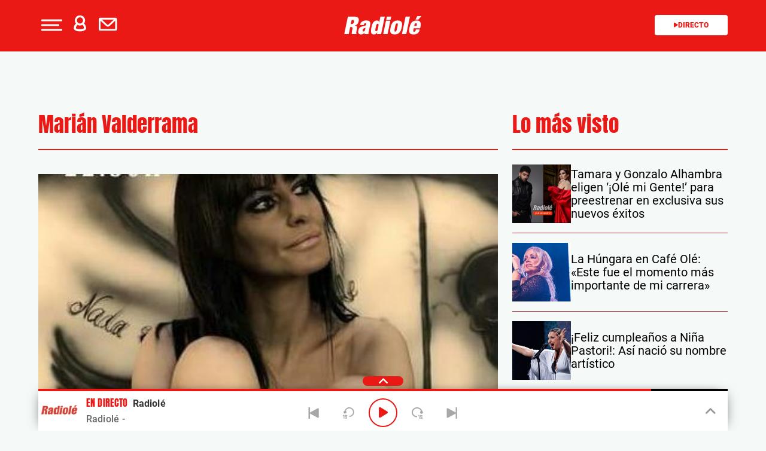

--- FILE ---
content_type: text/html; charset=UTF-8
request_url: https://www.radiole.com/artista_tax/marian-valderrama/page/2
body_size: 118815
content:
<!DOCTYPE html>
<html lang="es" class="no-js">

<head>
	<meta charset="UTF-8">
	<meta http-equiv="X-UA-Compatible" content="IE=edge">
	<meta name="viewport" content="width=device-width, initial-scale=1.0, maximum-scale=5.0">
	<meta property="fb:app_id" content="1638883106262057" />
		<meta name='robots' content='index, follow, max-image-preview:large, max-snippet:-1, max-video-preview:-1' />
	<style>img:is([sizes="auto" i], [sizes^="auto," i]) { contain-intrinsic-size: 3000px 1500px }</style>
	
	<!-- This site is optimized with the Yoast SEO plugin v25.0 - https://yoast.com/wordpress/plugins/seo/ -->
	<title>Marián Valderrama Archivos - Página 2 de 2 - Radiole.com</title>
	<link rel="canonical" href="https://www.radiole.com/artista_tax/marian-valderrama/page/2" />
	<link rel="prev" href="https://www.radiole.com/artista_tax/marian-valderrama" />
	<meta property="og:locale" content="es_ES" />
	<meta property="og:type" content="article" />
	<meta property="og:title" content="Marián Valderrama Archivos - Página 2 de 2 - Radiole.com" />
	<meta property="og:url" content="https://www.radiole.com/artista_tax/marian-valderrama" />
	<meta property="og:site_name" content="Radiole.com" />
	<meta property="og:image" content="https://www.radiole.com/wp-content/uploads/2015/02/Radiole_Google-.jpg" />
	<meta property="og:image:width" content="1080" />
	<meta property="og:image:height" content="608" />
	<meta property="og:image:type" content="image/jpeg" />
	<meta name="twitter:card" content="summary_large_image" />
	<meta name="twitter:site" content="@Radiole_oficial" />
	<script type="application/ld+json" class="yoast-schema-graph">{"@context":"https://schema.org","@graph":[{"@type":"CollectionPage","@id":"https://www.radiole.com/artista_tax/marian-valderrama","url":"https://www.radiole.com/artista_tax/marian-valderrama/page/2","name":"Marián Valderrama Archivos - Página 2 de 2 - Radiole.com","isPartOf":{"@id":"https://www.radiole.com/#website"},"primaryImageOfPage":{"@id":"https://www.radiole.com/artista_tax/marian-valderrama/page/2#primaryimage"},"image":{"@id":"https://www.radiole.com/artista_tax/marian-valderrama/page/2#primaryimage"},"thumbnailUrl":"https://www.radiole.com/wp-content/uploads/2017/02/marian-e1486377254410.jpg","breadcrumb":{"@id":"https://www.radiole.com/artista_tax/marian-valderrama/page/2#breadcrumb"},"inLanguage":"es","datePublished":"2017-02-06T11:34:27+01:00","dateModified":"2017-02-06T11:34:27+01:00"},{"@type":"ImageObject","inLanguage":"es","@id":"https://www.radiole.com/artista_tax/marian-valderrama/page/2#primaryimage","url":"https://www.radiole.com/wp-content/uploads/2017/02/marian-e1486377254410.jpg","contentUrl":"https://www.radiole.com/wp-content/uploads/2017/02/marian-e1486377254410.jpg","width":417,"height":408},{"@type":"BreadcrumbList","@id":"https://www.radiole.com/artista_tax/marian-valderrama/page/2#breadcrumb","itemListElement":[{"@type":"ListItem","position":1,"name":"Portada","item":"https://www.radiole.com/"},{"@type":"ListItem","position":2,"name":"Marián Valderrama"}]},{"@type":"WebSite","@id":"https://www.radiole.com/#website","url":"https://www.radiole.com/","name":"Radiole.com","description":"radio en directo, concursos, agenda, información de los programas, locutores y emisoras con RADIOLE.com.","potentialAction":[{"@type":"SearchAction","target":{"@type":"EntryPoint","urlTemplate":"https://www.radiole.com/?s={search_term_string}"},"query-input":{"@type":"PropertyValueSpecification","valueRequired":true,"valueName":"search_term_string"}}],"inLanguage":"es"}]}</script>
	<!-- / Yoast SEO plugin. -->


<link rel='dns-prefetch' href='//ak-ads-ns.prisasd.com' />
<link rel='dns-prefetch' href='//www.prisacom.com' />
<style id='classic-theme-styles-inline-css' type='text/css'>
/*! This file is auto-generated */
.wp-block-button__link{color:#fff;background-color:#32373c;border-radius:9999px;box-shadow:none;text-decoration:none;padding:calc(.667em + 2px) calc(1.333em + 2px);font-size:1.125em}.wp-block-file__button{background:#32373c;color:#fff;text-decoration:none}
</style>
<style id='global-styles-inline-css' type='text/css'>
:root{--wp--preset--aspect-ratio--square: 1;--wp--preset--aspect-ratio--4-3: 4/3;--wp--preset--aspect-ratio--3-4: 3/4;--wp--preset--aspect-ratio--3-2: 3/2;--wp--preset--aspect-ratio--2-3: 2/3;--wp--preset--aspect-ratio--16-9: 16/9;--wp--preset--aspect-ratio--9-16: 9/16;--wp--preset--color--black: #000000;--wp--preset--color--cyan-bluish-gray: #abb8c3;--wp--preset--color--white: #ffffff;--wp--preset--color--pale-pink: #f78da7;--wp--preset--color--vivid-red: #cf2e2e;--wp--preset--color--luminous-vivid-orange: #ff6900;--wp--preset--color--luminous-vivid-amber: #fcb900;--wp--preset--color--light-green-cyan: #7bdcb5;--wp--preset--color--vivid-green-cyan: #00d084;--wp--preset--color--pale-cyan-blue: #8ed1fc;--wp--preset--color--vivid-cyan-blue: #0693e3;--wp--preset--color--vivid-purple: #9b51e0;--wp--preset--gradient--vivid-cyan-blue-to-vivid-purple: linear-gradient(135deg,rgba(6,147,227,1) 0%,rgb(155,81,224) 100%);--wp--preset--gradient--light-green-cyan-to-vivid-green-cyan: linear-gradient(135deg,rgb(122,220,180) 0%,rgb(0,208,130) 100%);--wp--preset--gradient--luminous-vivid-amber-to-luminous-vivid-orange: linear-gradient(135deg,rgba(252,185,0,1) 0%,rgba(255,105,0,1) 100%);--wp--preset--gradient--luminous-vivid-orange-to-vivid-red: linear-gradient(135deg,rgba(255,105,0,1) 0%,rgb(207,46,46) 100%);--wp--preset--gradient--very-light-gray-to-cyan-bluish-gray: linear-gradient(135deg,rgb(238,238,238) 0%,rgb(169,184,195) 100%);--wp--preset--gradient--cool-to-warm-spectrum: linear-gradient(135deg,rgb(74,234,220) 0%,rgb(151,120,209) 20%,rgb(207,42,186) 40%,rgb(238,44,130) 60%,rgb(251,105,98) 80%,rgb(254,248,76) 100%);--wp--preset--gradient--blush-light-purple: linear-gradient(135deg,rgb(255,206,236) 0%,rgb(152,150,240) 100%);--wp--preset--gradient--blush-bordeaux: linear-gradient(135deg,rgb(254,205,165) 0%,rgb(254,45,45) 50%,rgb(107,0,62) 100%);--wp--preset--gradient--luminous-dusk: linear-gradient(135deg,rgb(255,203,112) 0%,rgb(199,81,192) 50%,rgb(65,88,208) 100%);--wp--preset--gradient--pale-ocean: linear-gradient(135deg,rgb(255,245,203) 0%,rgb(182,227,212) 50%,rgb(51,167,181) 100%);--wp--preset--gradient--electric-grass: linear-gradient(135deg,rgb(202,248,128) 0%,rgb(113,206,126) 100%);--wp--preset--gradient--midnight: linear-gradient(135deg,rgb(2,3,129) 0%,rgb(40,116,252) 100%);--wp--preset--font-size--small: 13px;--wp--preset--font-size--medium: 20px;--wp--preset--font-size--large: 36px;--wp--preset--font-size--x-large: 42px;--wp--preset--spacing--20: 0.44rem;--wp--preset--spacing--30: 0.67rem;--wp--preset--spacing--40: 1rem;--wp--preset--spacing--50: 1.5rem;--wp--preset--spacing--60: 2.25rem;--wp--preset--spacing--70: 3.38rem;--wp--preset--spacing--80: 5.06rem;--wp--preset--shadow--natural: 6px 6px 9px rgba(0, 0, 0, 0.2);--wp--preset--shadow--deep: 12px 12px 50px rgba(0, 0, 0, 0.4);--wp--preset--shadow--sharp: 6px 6px 0px rgba(0, 0, 0, 0.2);--wp--preset--shadow--outlined: 6px 6px 0px -3px rgba(255, 255, 255, 1), 6px 6px rgba(0, 0, 0, 1);--wp--preset--shadow--crisp: 6px 6px 0px rgba(0, 0, 0, 1);}:where(.is-layout-flex){gap: 0.5em;}:where(.is-layout-grid){gap: 0.5em;}body .is-layout-flex{display: flex;}.is-layout-flex{flex-wrap: wrap;align-items: center;}.is-layout-flex > :is(*, div){margin: 0;}body .is-layout-grid{display: grid;}.is-layout-grid > :is(*, div){margin: 0;}:where(.wp-block-columns.is-layout-flex){gap: 2em;}:where(.wp-block-columns.is-layout-grid){gap: 2em;}:where(.wp-block-post-template.is-layout-flex){gap: 1.25em;}:where(.wp-block-post-template.is-layout-grid){gap: 1.25em;}.has-black-color{color: var(--wp--preset--color--black) !important;}.has-cyan-bluish-gray-color{color: var(--wp--preset--color--cyan-bluish-gray) !important;}.has-white-color{color: var(--wp--preset--color--white) !important;}.has-pale-pink-color{color: var(--wp--preset--color--pale-pink) !important;}.has-vivid-red-color{color: var(--wp--preset--color--vivid-red) !important;}.has-luminous-vivid-orange-color{color: var(--wp--preset--color--luminous-vivid-orange) !important;}.has-luminous-vivid-amber-color{color: var(--wp--preset--color--luminous-vivid-amber) !important;}.has-light-green-cyan-color{color: var(--wp--preset--color--light-green-cyan) !important;}.has-vivid-green-cyan-color{color: var(--wp--preset--color--vivid-green-cyan) !important;}.has-pale-cyan-blue-color{color: var(--wp--preset--color--pale-cyan-blue) !important;}.has-vivid-cyan-blue-color{color: var(--wp--preset--color--vivid-cyan-blue) !important;}.has-vivid-purple-color{color: var(--wp--preset--color--vivid-purple) !important;}.has-black-background-color{background-color: var(--wp--preset--color--black) !important;}.has-cyan-bluish-gray-background-color{background-color: var(--wp--preset--color--cyan-bluish-gray) !important;}.has-white-background-color{background-color: var(--wp--preset--color--white) !important;}.has-pale-pink-background-color{background-color: var(--wp--preset--color--pale-pink) !important;}.has-vivid-red-background-color{background-color: var(--wp--preset--color--vivid-red) !important;}.has-luminous-vivid-orange-background-color{background-color: var(--wp--preset--color--luminous-vivid-orange) !important;}.has-luminous-vivid-amber-background-color{background-color: var(--wp--preset--color--luminous-vivid-amber) !important;}.has-light-green-cyan-background-color{background-color: var(--wp--preset--color--light-green-cyan) !important;}.has-vivid-green-cyan-background-color{background-color: var(--wp--preset--color--vivid-green-cyan) !important;}.has-pale-cyan-blue-background-color{background-color: var(--wp--preset--color--pale-cyan-blue) !important;}.has-vivid-cyan-blue-background-color{background-color: var(--wp--preset--color--vivid-cyan-blue) !important;}.has-vivid-purple-background-color{background-color: var(--wp--preset--color--vivid-purple) !important;}.has-black-border-color{border-color: var(--wp--preset--color--black) !important;}.has-cyan-bluish-gray-border-color{border-color: var(--wp--preset--color--cyan-bluish-gray) !important;}.has-white-border-color{border-color: var(--wp--preset--color--white) !important;}.has-pale-pink-border-color{border-color: var(--wp--preset--color--pale-pink) !important;}.has-vivid-red-border-color{border-color: var(--wp--preset--color--vivid-red) !important;}.has-luminous-vivid-orange-border-color{border-color: var(--wp--preset--color--luminous-vivid-orange) !important;}.has-luminous-vivid-amber-border-color{border-color: var(--wp--preset--color--luminous-vivid-amber) !important;}.has-light-green-cyan-border-color{border-color: var(--wp--preset--color--light-green-cyan) !important;}.has-vivid-green-cyan-border-color{border-color: var(--wp--preset--color--vivid-green-cyan) !important;}.has-pale-cyan-blue-border-color{border-color: var(--wp--preset--color--pale-cyan-blue) !important;}.has-vivid-cyan-blue-border-color{border-color: var(--wp--preset--color--vivid-cyan-blue) !important;}.has-vivid-purple-border-color{border-color: var(--wp--preset--color--vivid-purple) !important;}.has-vivid-cyan-blue-to-vivid-purple-gradient-background{background: var(--wp--preset--gradient--vivid-cyan-blue-to-vivid-purple) !important;}.has-light-green-cyan-to-vivid-green-cyan-gradient-background{background: var(--wp--preset--gradient--light-green-cyan-to-vivid-green-cyan) !important;}.has-luminous-vivid-amber-to-luminous-vivid-orange-gradient-background{background: var(--wp--preset--gradient--luminous-vivid-amber-to-luminous-vivid-orange) !important;}.has-luminous-vivid-orange-to-vivid-red-gradient-background{background: var(--wp--preset--gradient--luminous-vivid-orange-to-vivid-red) !important;}.has-very-light-gray-to-cyan-bluish-gray-gradient-background{background: var(--wp--preset--gradient--very-light-gray-to-cyan-bluish-gray) !important;}.has-cool-to-warm-spectrum-gradient-background{background: var(--wp--preset--gradient--cool-to-warm-spectrum) !important;}.has-blush-light-purple-gradient-background{background: var(--wp--preset--gradient--blush-light-purple) !important;}.has-blush-bordeaux-gradient-background{background: var(--wp--preset--gradient--blush-bordeaux) !important;}.has-luminous-dusk-gradient-background{background: var(--wp--preset--gradient--luminous-dusk) !important;}.has-pale-ocean-gradient-background{background: var(--wp--preset--gradient--pale-ocean) !important;}.has-electric-grass-gradient-background{background: var(--wp--preset--gradient--electric-grass) !important;}.has-midnight-gradient-background{background: var(--wp--preset--gradient--midnight) !important;}.has-small-font-size{font-size: var(--wp--preset--font-size--small) !important;}.has-medium-font-size{font-size: var(--wp--preset--font-size--medium) !important;}.has-large-font-size{font-size: var(--wp--preset--font-size--large) !important;}.has-x-large-font-size{font-size: var(--wp--preset--font-size--x-large) !important;}
:where(.wp-block-post-template.is-layout-flex){gap: 1.25em;}:where(.wp-block-post-template.is-layout-grid){gap: 1.25em;}
:where(.wp-block-columns.is-layout-flex){gap: 2em;}:where(.wp-block-columns.is-layout-grid){gap: 2em;}
:root :where(.wp-block-pullquote){font-size: 1.5em;line-height: 1.6;}
</style>
<link rel='stylesheet' id='meteor-slides-css' href='https://www.radiole.com/wp-content/plugins/meteor-slides/css/meteor-slides.css' type='text/css' media='all' />
<link rel='stylesheet' id='sweetalert-css' href='https://www.radiole.com/wp-content/plugins/integracion-usuario-unificado/recursos/js/sweetalert-master/lib/sweet-alert.css' type='text/css' media='all' />
<link rel='stylesheet' id='estilos-comentarios-css' href='https://www.radiole.com/wp-content/plugins/integracion-usuario-unificado/recursos/estilos.css' type='text/css' media='screen' />
<link rel='stylesheet' id='nwp-styles-css' href='https://www.radiole.com/wp-content/themes/nwp/public/assets/css/styles.min.css' type='text/css' media='all' />
<link rel='stylesheet' id='nwp-main-css' href='https://www.radiole.com/wp-content/themes/nwp/public/assets/dist/css/main.min.css' type='text/css' media='all' />
<link rel='stylesheet' id='pie-comunes-css' href='https://www.prisacom.com/comunes/piecomun-v9/css/pie-comunes.css' type='text/css' media='all' />
<link rel="preload" href="https://www.radiole.com/wp-content/themes/nwp/public/assets/css/swiper-bundle.min.css" as="style"><link rel='stylesheet' id='swiper-css' href='https://www.radiole.com/wp-content/themes/nwp/public/assets/css/swiper-bundle.min.css' type='text/css' media='all' />
<link rel='stylesheet' id='countdown-block_block-css' href='https://www.radiole.com/wp-content/themes/nwp/src/Blocks/CountdownBlock/assets/css/countdown-block.min.css' type='text/css' media='all' />
<link rel='stylesheet' id='spinner-css' href='https://www.radiole.com/wp-content/themes/nwp/src/Blocks/VotingList/js/spinner/spin.css' type='text/css' media='all' />
<link rel='stylesheet' id='fancybox-css' href='https://www.radiole.com/wp-content/plugins/easy-fancybox/fancybox/1.5.4/jquery.fancybox.min.css' type='text/css' media='screen' />
<style id='fancybox-inline-css' type='text/css'>
#fancybox-outer{background:#fff}#fancybox-content{background:#fff;border-color:#fff;color:inherit;}#fancybox-title,#fancybox-title-float-main{color:#fff}
</style>
<link rel='stylesheet' id='wp-pagenavi-css' href='https://www.radiole.com/wp-content/plugins/wp-pagenavi/pagenavi-css.css' type='text/css' media='all' />
<style id='rocket-lazyload-inline-css' type='text/css'>
.rll-youtube-player{position:relative;padding-bottom:56.23%;height:0;overflow:hidden;max-width:100%;}.rll-youtube-player:focus-within{outline: 2px solid currentColor;outline-offset: 5px;}.rll-youtube-player iframe{position:absolute;top:0;left:0;width:100%;height:100%;z-index:100;background:0 0}.rll-youtube-player img{bottom:0;display:block;left:0;margin:auto;max-width:100%;width:100%;position:absolute;right:0;top:0;border:none;height:auto;-webkit-transition:.4s all;-moz-transition:.4s all;transition:.4s all}.rll-youtube-player img:hover{-webkit-filter:brightness(75%)}.rll-youtube-player .play{height:100%;width:100%;left:0;top:0;position:absolute;background:url(https://www.radiole.com/wp-content/plugins/rocket-lazy-load/assets/img/youtube.png) no-repeat center;background-color: transparent !important;cursor:pointer;border:none;}
</style>
<link rel='stylesheet' id='permanent-player-css' href='https://www.radiole.com/wp-content/themes/nwp/src/Player/assets/css/permanent-player.min.css' type='text/css' media='all' />
<script type="text/javascript" src="https://www.radiole.com/wp-includes/js/jquery/jquery.min.js" id="jquery-core-js"></script>
<script type="text/javascript" src="https://www.radiole.com/wp-includes/js/jquery/jquery-migrate.min.js" id="jquery-migrate-js"></script>
<script type="text/javascript" async="async" src="https://www.radiole.com/wp-content/plugins/meteor-slides/js/jquery.cycle.all.js" id="jquery-cycle-js"></script>
<script type="text/javascript" async="async" src="https://www.radiole.com/wp-content/plugins/meteor-slides/js/jquery.metadata.v2.js" id="jquery-metadata-js"></script>
<script type="text/javascript" async="async" src="https://www.radiole.com/wp-content/plugins/meteor-slides/js/jquery.touchwipe.1.1.1.js" id="jquery-touchwipe-js"></script>
<script type="text/javascript" id="meteorslides-script-js-extra">
/* <![CDATA[ */
var meteorslidessettings = {"meteorslideshowspeed":"2000","meteorslideshowduration":"5000","meteorslideshowheight":"350","meteorslideshowwidth":"990","meteorslideshowtransition":"fade"};
/* ]]> */
</script>
<script type="text/javascript" defer="defer" src="https://www.radiole.com/wp-content/plugins/meteor-slides/js/slideshow.js" id="meteorslides-script-js"></script>
<script type="text/javascript" defer="defer" src="https://www.radiole.com/wp-content/plugins/integracion-usuario-unificado/recursos/js/sweetalert-master/lib/sweet-alert.min.js" id="sweetalert-js"></script>
<script type="text/javascript" async="async" src="https://www.radiole.com/wp-includes/js/jquery/jquery.form.min.js" id="jquery-form-js"></script>
<script type="text/javascript" id="uunificado-js-extra">
/* <![CDATA[ */
var parametros = {"ajaxurl":"https:\/\/www.radiole.com\/wp-admin\/admin-ajax.php","registro_url":"https:\/\/seguro.radiole.com\/registro","back_url":"UPrrIDtWU6nIhnXtYekYScsLl7iTda00F0kLvh4JDbQlzgVrZ1MSELXDmNx14%2FHb9BTQ9ztO%2Bpy3FOEXrI6Pd1R2FralQEL%2BA1gp%2BVvONBg%3D","post_id":"24041","current_blog_id":"1","identificacion_url":"https:\/\/seguro.radiole.com\/conectar","perfil_url":"https:\/\/seguro.radiole.com\/perfil","desconexion_url":"https:\/\/seguro.radiole.com\/desconectar","ttt_variable_res":"radiole_res","concurso_medio":"radiole","umccode":"98","service_login":"https:\/\/seguro.elpais.com\/wsUserInfo"};
/* ]]> */
</script>
<script type="text/javascript" defer="defer" src="https://www.radiole.com/wp-content/plugins/integracion-usuario-unificado/recursos/js/uunificado.js" id="uunificado-js"></script>
<script type="text/javascript" defer="defer" src="https://www.radiole.com/wp-content/themes/nwp/src/Blocks/VotingList/js/sweetalert-master/lib/sweet-alert.min.js" id="sweetalert-defer-js"></script>
<script type="text/javascript" defer="defer" src="https://www.radiole.com/wp-content/themes/nwp/src/Blocks/VotingList/js/spinner/spin.js" id="spinner-defer-js"></script>
<script type="text/javascript" src="https://www.radiole.com/wp-content/themes/nwp/src/Blocks/AdvertisingBlock/js/omnirrss.js" id="omnirrss-js"></script>
<script type="text/javascript" src="https://ak-ads-ns.prisasd.com/slot/cdial/slot.js" id="pbs-slots-js"></script>
<script type="text/javascript" id="pbs-slots-js-after">
/* <![CDATA[ */
if (typeof huecosPBSjson === "undefined") var huecosPBSjson ={
    "desktop":{
        "ldb1":[[728,90],[970,90],[980,90],[980,180],[980,220],[980,250],[970,250]],
        "ldb2":[[728,90],[980,90]],
        "mpu1":[[300, 600],[300,250]],
        "mpu2":[[300, 600],[300,250]],
        "mpu3":[[300, 600],[300,250]],
        "inter":true,
        "skin":"",
        "intext":true,
        "nstdX":[6,5,4,3,1],
        "natAd1":["fluid",[300,250]],
        "natAd2":["fluid",[300,250]],
        "natAd3":["fluid",[300,250]],
        "sky1": [[160, 600],[120,600],[421,900]],
        "sky2": [[160, 600],[120,600],[422,900]]
    },
    "mobile":{
        "mldb1":[[320, 100],[320, 50]],
        "mldb2":[320, 50],
        "mpu1":[[300,600],[300,250]],
        "mpu2":[[300, 600],[300,250]],
        "mpu3":[[300, 600],[300,250]],
        "nstdX":[6,4,3],
        "intext":true,
        "minter":[320, 480]
    }
};
/* ]]> */
</script>
<script type="text/javascript" id="tttpubli-js-extra">
/* <![CDATA[ */
var gtpdata = {"gtpadunit":"radiole\/2","alias_publi":"radiole","keywords":[]};
/* ]]> */
</script>
<script type="text/javascript" src="https://www.radiole.com/wp-content/themes/nwp/src/Blocks/AdvertisingBlock/js/publi.js" id="tttpubli-js"></script>
        <link rel="preconnect" href="//sdk.privacy-center.org">
        <link rel="preconnect" href="//sdk-gcp.privacy-center.org">
        <link rel="preload" as="script" href="https://cmp.prisa.com/dist/cmp.js">
        <script src="https://cmp.prisa.com/dist/cmp.js"></script>
<link rel="preload" href="https://www.radiole.com/wp-content/themes/nwp/public/assets/fonts/Mulish/Mulish-Regular.woff2" as="font" type="font/woff2" crossorigin>        <meta http-equiv="x-dns-prefetch-control" content="on">
                <script>
                //document.write("<script src=\"//player-pre.prisamedia.com/core/js/coreplayer.lib.js\"><\/script>"); New Player
                if (typeof _top_global == "undefined") {
                    document.write("<script type=\"text/javascript\" src=\"//prisamusicales.player-top.prisasd.com/psdmedia/media/simple/js/SimpleMediaPlayer.min.js\"><\/script>");
                    _top_global = 1;
                }
            </script>
        <script type="text/javascript">
            window.DTM = {
                eventQueue: [],
                trackEvent: function(eventName, data) {
                    window.DTM.eventQueue.push({
                        "eventName": eventName,
                        "data": data
                    });
                }
            };
        </script>
                <script type='text/javascript'>
            wp_debug = false;
        </script>
    <link rel="icon" href="https://www.radiole.com/wp-content/uploads/2024/12/favicon.png" sizes="32x32" />
<link rel="icon" href="https://www.radiole.com/wp-content/uploads/2024/12/favicon.png" sizes="192x192" />
<link rel="apple-touch-icon" href="https://www.radiole.com/wp-content/uploads/2024/12/favicon.png" />
<meta name="msapplication-TileImage" content="https://www.radiole.com/wp-content/uploads/2024/12/favicon.png" />
<noscript><style id="rocket-lazyload-nojs-css">.rll-youtube-player, [data-lazy-src]{display:none !important;}</style></noscript>	<script type="text/javascript">
		window.dataLayer = window.dataLayer || [];
	</script>
	<script id="pmuserjs" src="https://static.prisa.com/dist/subs/pmuser/v2/stable/pmuser.min.js" defer=""></script></head>

<body class="archive paged tax-artista_tax term-marian-valderrama term-501 paged-2 wp-theme-nwp">
	
	<header>
    <div id="nav" class="main-header bg-primary-color">
        <div class="container bg-primary-color">
            <div class="row">
                <div class="column-xs-4 column-sm-3 d-flex">
                    <div class="hamburger js-hamburger" role="button" aria-label="menu">
                        <div class="hamburger-menu"></div>
                    </div>
                    
                    <div class="login-part h-pa hidden bg-primary-color">
                        <i class="fa-solid fa-xmark fa-2x js-profile" role="button" aria-label="close profile"></i>
                        <div id="zona-usuarios" class="login">
                            <p>
                                <span id="primero"></span> | <span id="segundo"></span>
                            </p>
                        </div>
                    </div>
                    <div class="hidden-xs hidden-sm profile js-profile" role="button" aria-label="profile">
                        <i class="fa-regular fa-user text-white"></i>
                    </div>
                    
                                            <a href="https://seguro.radiole.com/newsletters/lnp/1/261" rel="noopener noreferrer" target="" aria-label="Newsletter">
                            <div class="newsletter hidden-xs hidden-xss" role="button" aria-label="newsletter">
                                <i class="fa-regular fa-envelope text-white"></i>
                            </div>
                        </a>
                                    </div>
                <div class="column-xs-4 column-sm-6 d-flex h-100">
                    <div class="logo m-auto">
                                                <a href="https://www.radiole.com" aria-label="Logo Link">
                                                            <img width="130"src="https://www.radiole.com/wp-content/themes/nwp/public/assets/images/radiole-logo.svg">
                                                        <span class="hidden-text">Marián Valderrama Archivos - Página 2 de 2 - Radiole.com</span>
                        </a>
                                            </div>
                </div>
                <div class="column-xs-4 column-sm-3">
                    <div class="radio hidden-xss">
                        <a href="www.radiole.com" class="js-play-menu no-ajaxy" target="_blank" rel="noopener noreferrer" aria-label="Radio">
                            <i class="fa fa-play"></i>Directo 
                        </a>
                    </div>
                </div>
            </div>
        </div>
    </div>
</header>
<div class="menu-list">
    <div class="container">
        <div class="row bg-transparent">
            
            <div class="column-xs-12 d-md-none">
                <div class="login-social">
                    <div class="login">
                        <span id="primero_h"></span> |
                        <span id="segundo_h"></span>
                                                <a href="https://seguro.radiole.com/newsletters/lnp/1/261" rel="noopener noreferrer" target="" aria-label="Newsletter">
                         | <span id="tercero_h">NEWSLETTER</span>
                        </a>
                                            </div>
                </div>
            </div>
            <div class="column-xs-12 column-lg-5" itemscope="itemscope" itemtype="http://schema.org/SiteNavigationElement" role="navigation">
                <nav id="navbar" class="menu-menu-principal-container"><ul id="menu-menu-principal" class="nav navbar-nav main-menu"><li class=' menu-item menu-item-type-custom menu-item-object-custom'><a itemprop="url" href="https://www.radiole.com/actualidad" target=""><span itemprop="name">Actualidad</span></a></li>
<li class=' menu-item menu-item-type-post_type menu-item-object-page'><a itemprop="url" href="https://www.radiole.com/programacion" target=""><span itemprop="name">Programación</span></a></li>
<li class=' menu-item menu-item-type-post_type menu-item-object-page'><a itemprop="url" href="https://www.radiole.com/lista-radiole" target=""><span itemprop="name">Lista</span></a></li>
<li class=' menu-item menu-item-type-post_type menu-item-object-page'><a itemprop="url" href="https://www.radiole.com/artistas" target=""><span itemprop="name">Artistas</span></a></li>
<li class=' menu-item menu-item-type-post_type menu-item-object-page'><a itemprop="url" href="https://www.radiole.com/agenda-radiole" target=""><span itemprop="name">Agenda</span></a></li>
<li class=' menu-item menu-item-type-post_type menu-item-object-page'><a itemprop="url" href="https://www.radiole.com/especiales/premios-radiole" target=""><span itemprop="name">Premios</span></a></li>
<li class=' menu-item menu-item-type-post_type menu-item-object-page menu-item-has-children'><a itemprop="url" href="https://www.radiole.com/programas" target=""><span itemprop="name">Programas</span></a><span class="menu-arrow text-primary-color" aria-label="Toggle Submenu" role="button"><i class="fa-solid fa-angle-down fa-2x"></i></span>
<ul class="sub-menu">
<li class=' menu-item menu-item-type-post_type menu-item-object-page'><a itemprop="url" href="https://www.radiole.com/programas/cafe-ole" target=""><span itemprop="name">Café Olé</span></a></li>
<li class=' menu-item menu-item-type-post_type menu-item-object-page'><a itemprop="url" href="https://www.radiole.com/programas/rescatame" target=""><span itemprop="name">Rescátame</span></a></li>
<li class=' menu-item menu-item-type-post_type menu-item-object-page'><a itemprop="url" href="https://www.radiole.com/programas/ole-mi-gente" target=""><span itemprop="name">¡Olé mi Gente!</span></a></li>
<li class=' menu-item menu-item-type-post_type menu-item-object-page'><a itemprop="url" href="https://www.radiole.com/programas/vamos-que-nos-vamos" target=""><span itemprop="name">Vamos que nos vamos</span></a></li>
<li class=' menu-item menu-item-type-post_type menu-item-object-page'><a itemprop="url" href="https://www.radiole.com/programas/las-coplas-de-radiole" target=""><span itemprop="name">Las coplas de Radiolé</span></a></li>
<li class=' menu-item menu-item-type-post_type menu-item-object-page'><a itemprop="url" href="https://www.radiole.com/programas/temple-y-pureza" target=""><span itemprop="name">Temple y pureza</span></a></li>
<li class=' menu-item menu-item-type-post_type menu-item-object-page'><a itemprop="url" href="https://www.radiole.com/programas/vente-por-sevillanas" target=""><span itemprop="name">Vente por sevillanas</span></a></li>
<li class='text-right menu-item menu-item-type-post_type menu-item-object-page'><a itemprop="url" href="https://www.radiole.com/programas" target=""><span itemprop="name">Ir a programas</span></a></li>
</ul>
</li>
</ul></nav>            </div>
            <div class="column-xs-12 column-lg-7">

                <div class="search-part">
                    <form method="get" id="searchForm" onsubmit="wpSearch(event);">
                            <i class="fa fa-search"></i>
                            <input id="search" type="search" name="s" placeholder="Escribe aquí tu busqueda" />
                            <button onclick="wpSearch(event)">Buscar</button>
                            <a id="search-link" href="https://www.radiole.com"></a>
                    </form>
                </div>

                <p>Hoy en Radiolé</p>
                <div class="most-seen d-flex">
                                                                        <a class="bg-white" href="https://www.radiole.com/2025/joaquin-hurtado-y-marta-aguera-vuelven-a-presentar-juntos-53899.html" target="">Joaquín y Marta presentan</a>
                                                    <a class="bg-white" href="https://www.radiole.com/2025/30-anos-sin-antonio-flores-53861.html" target="">30 años sin Antonio Flores</a>
                                                    <a class="bg-white" href="https://www.radiole.com/2025/radiole-te-cuenta-como-la-musica-flamenca-mejora-tu-salud-te-lo-descubrimos-53811.html" target="">El flamenco mejora tu salud</a>
                                                    <a class="bg-white" href="https://www.radiole.com/2025/las-artistas-radiole-estaran-presentes-orgullo-2025-te-lo-contamos-53783.html" target="">Orgullo Radiolé</a>
                                                    <a class="bg-white" href="https://www.radiole.com/2019/bajate-la-nueva-app-de-radiole-19778.html" target="">Descarga nuestra APP</a>
                                                            </div>
                <div class="social">
                    <p>Síguenos</p>
                    <div class="d-flex">
                                                    <a href="https://www.facebook.com/radiole/" target="_blank" rel="noopener noreferrer" aria-label="Facebook">
                                <i class="fa-brands fa-facebook"></i>
                            </a>
                                                    <a href="https://twitter.com/Radiole_oficial" target="_blank" rel="noopener noreferrer" aria-label="Twitter">
                                <img height="21" width="21" src="data:image/svg+xml,%3Csvg%20xmlns='http://www.w3.org/2000/svg'%20viewBox='0%200%2021%2021'%3E%3C/svg%3E" alt="X" data-lazy-src="https://www.radiole.com/wp-content/themes/nwp/public/assets/images/red-x.png"><noscript><img height="21" width="21" src="https://www.radiole.com/wp-content/themes/nwp/public/assets/images/red-x.png" alt="X"></noscript>
                            </a>
                                                    <a href="https://www.youtube.com/user/radioleonline" target="_blank" rel="noopener noreferrer" aria-label="Youtube">
                                <i class="fa-brands fa-youtube"></i>
                            </a>
                                                    <a href="https://www.instagram.com/radiole_oficial/" target="_blank" rel="noopener noreferrer" aria-label="Instagram">
                                <i class="fa-brands fa-instagram"></i>
                            </a>
                                                    <a href="https://itunes.apple.com/es/artist/radiole/id727555012?mt=2" target="_blank" rel="noopener noreferrer" aria-label="Apple Podcasts">
                            <i class="fa-solid fa-podcast"></i>
                            </a>
                                            </div>
                </div>
            </div>
        </div>
    </div>
</div>
	<script type="text/javascript">
		var ttt_hashDatos = true;
		let unificadoIsConnected = false;
		let test = true

		jQuery(document).ready(function($) {
			document.querySelector("header .profile").style.display = "block";
			document.querySelector(".menu-list .login-social .login").style.display = "block";
			let divDatosPrimero = document.getElementById("primero");
			let divDatosSegundo = document.getElementById("segundo");
			let divDatosPrimeroH = document.getElementById("primero_h");
			let divDatosSegundoH = document.getElementById("segundo_h");
			divDatosPrimero.innerHTML = '<a href="' + parametros.identificacion_url + '?backURL=' + parametros.back_url + '">IDENTIFÍCATE</a>';
			divDatosSegundo.innerHTML = '<a href="' + parametros.registro_url + '?prod=REG&o=BASIC&backURL=' + parametros.back_url + '">REGÍSTRATE</a>';
			divDatosPrimeroH.innerHTML = '<a href="' + parametros.identificacion_url + '?backURL=' + parametros.back_url + '">IDENTIFÍCATE</a>';
			divDatosSegundoH.innerHTML = '<a href="' + parametros.registro_url + '?prod=REG&o=BASIC&backURL=' + parametros.back_url + '">REGÍSTRATE</a>';

			unificadoIsConnected = PMUser ? PMUser.isLoggedInLocal() : false;

			if (unificadoIsConnected) {
				ttt_hashDatos = PMUser.user.dataWsUserInfo.id;

				divDatosPrimero.innerHTML = '<a href="' + parametros.perfil_url + '" target="_blank" rel="noopener noreferrer">HOLA</a>';
				divDatosSegundo.innerHTML = '<a href="' + parametros.desconexion_url + '?backURL=' + parametros.back_url + '">DESCONECTAR</a>';
				divDatosPrimeroH.innerHTML = '<a href="' + parametros.perfil_url + '" target="_blank" rel="noopener noreferrer">HOLA</a>';
				divDatosSegundoH.innerHTML = '<a href="' + parametros.desconexion_url + '?backURL=' + parametros.back_url + '">DESCONECTAR</a>';
			}

			if (unificadoIsConnected) {
				jQuery('.usuario_vota').show();
			}
		});

		jQuery(document).on('click', '#primero', e => {
			if (!unificadoIsConnected) {
				e.preventDefault()
				document.location.href = parametros.identificacion_url + '?backURL=' + parametros.back_url;
			}
		})

		jQuery(document).on('click', '#primero_h', e => {
			if (!unificadoIsConnected) {
				e.preventDefault()
				document.location.href = parametros.identificacion_url + '?backURL=' + parametros.back_url;
			}
		})

		jQuery(document).on('click', '#segundo', e => {
			e.preventDefault()
			if (!unificadoIsConnected) {
				document.location.href = parametros.registro_url + '?prod=REG&o=BASIC&backURL=' + parametros.back_url;
			} else {
				document.location.href = parametros.desconexion_url + '?backURL=' + parametros.back_url;
			}

		})

		jQuery(document).on('click', '#segundo_h', e => {
			e.preventDefault()
			if (!unificadoIsConnected) {
				document.location.href = parametros.registro_url + '?prod=REG&o=BASIC&backURL=' + parametros.back_url;
			} else {
				document.location.href = parametros.desconexion_url + '?backURL=' + parametros.back_url;
			}
		})
	</script>
<main id="main" role="main">
            <script>
            var newLink = replaceQueryParam('post', '24041', jQuery('#wp-admin-bar-edit > a').attr('href'));

            if (newLink != null) {
                jQuery('#wp-admin-bar-edit > a').attr('href', newLink);
            }

            function replaceQueryParam(param, newval, search) {
                if (typeof search !== 'undefined') {
                    let regex = new RegExp("([?;&])" + param + "[^&;]*[;&]?");
                    let query = search.replace(regex, "$1").replace(/&$/, '');
                    return (query.length > 2 ? query + "&" : "?") + (newval ? param + "=" + newval : '');
                }
                return null;
            }
        </script>
        <script type="text/javascript">
            if (typeof parametros !== 'undefined') {
                parametros['post_id'] = '24041';
                parametros['back_url'] = 'UPrrIDtWU6nIhnXtYekYScsLl7iTda00F0kLvh4JDbQlzgVrZ1MSELXDmNx14%2FHb9BTQ9ztO%2Bpy3FOEXrI6Pd1R2FralQEL%2BA1gp%2BVvONBg%3D';
            }

            if (typeof dataLayer !== 'undefined') {
                dataLayer.push({
                    'event': 'virtualPageView',
                    'virtualUrl': location.pathname,
                    'pagePath': location.pathname
                });
            }

            if (typeof ga !== 'undefined') {
                ga('send', 'pageview', location.pathname);
            }
        </script>
            <script type="text/javascript">
            DTM.pageDataLayer = {"articleID":"","articleLength":"","articleTitle":"","audioContent":"0","author":"","brand":"0","brandedContent":"0","businessUnit":"radio","canonicalURL":"https:\/\/www.radiole.com\/artista_tax\/marian-valderrama\/page\/2","cleanURL":"https:\/\/www.radiole.com\/artista_tax\/marian-valderrama\/page\/2","cms":"wp","creationDate":"","destinationURL":"https:\/\/www.radiole.com\/artista_tax\/marian-valderrama\/page\/2","domain":"radiole.com","edition":"espa\u00f1a","editionNavigation":"","geoRegion":"espa\u00f1a","language":"es","liveContent":"not-set","loadType":"secuencial","onsiteSearch":"0","onsiteSearchTerm":"","onsiteSearchResults":"","org":"prisa","pageInstanceID":"1768617190_2069492","pageName":"radiolecom\/artista_tax\/marian-valderrama\/page\/2","pageTitle":"Mari\u00e1n Valderrama Archivos - Radiole.com","pageType":"portadilla","primaryCategory":"artistas","profileID":"","program":"","programRegion":"","programStation":"radiole","publishDate":"","publisher":"radiole","referringDomain":"","referringURL":"","registeredUser":"0","server":"radiole.com","siteID":"radiolecom","ssl":"1","subCategory1":"artistas>marian_valderrama","subCategory2":"","sysEnv":"web","tags":"","thematic":"musical","updateDate":"","videoContent":"0"};
            DTM.pageDataLayer['destinationURL'] = location.href;

            if (DTM.pageDataLayer['tags']) {
                window.listado_norm_tags = "";
                window.listado_id_tags = "";
            }

            if (typeof RADIO_DATA !== 'undefined' && RADIO_DATA.idRef) {
                DTM.pageDataLayer['editionNavigation'] = RADIO_DATA.idRef;
            }

            if (typeof window.PEPuname !== 'undefined') {
                DTM.pageDataLayer['registeredUser'] = '1';
            }

            if (typeof document.referrer !== 'undefined') {
                DTM.pageDataLayer['referringDomain'] = document.referrer;
                DTM.pageDataLayer['referringURL'] = document.referrer;
            }
        </script>
    <link rel="preload" as="script" href="https://assets.adobedtm.com/0681c221600c/70ddf04e6f19/launch-f12c884d61db.min.js" /><script id="adobedtm-js" src="https://assets.adobedtm.com/0681c221600c/70ddf04e6f19/launch-f12c884d61db.min.js" async></script>    <div class="container mb-24 mt-24">
        <div class="wrap-content">
                    <script type="text/javascript">
            gtpdata['gtpadunit'] = "radiole/2";
            gtpdata['keywords'] = [];
        </script>
<div class="row">
			<section class='publi_LDB p-0'>
			<div class="column-xs-12">
				<div class="banner">
					<div id='publi_radiole-LDB1' class="" style="">
						<div id="LDB1-1582">
							<script type='text/javascript'>
								if (typeof (allPublis) === 'undefined') {
									allPublis = [];
								}
								if (typeof(huecosPBS) =='undefined') {
									let advertising_window_width = Math.max(document.documentElement.clientWidth, window.innerWidth || 0);
									if (advertising_window_width>=600) {
										var huecosPBS = huecosPBSjson["desktop"];
									} else {
										var huecosPBS = huecosPBSjson["mobile"];
									}
								}

								if ("LDB1".includes("NSTD") || huecosPBS.hasOwnProperty("ldb1")) {
									let publiData = {
										d:"LDB1-1582",
										p:"ldb1",
										s: huecosPBS["ldb1"]
									};

									allPublis.push(publiData);
								}
							</script>
						</div>
					</div>
				</div>
			</div>
		</section>
	</div><div class="row">
    <section>
        <div class="js-seccion-especial-publi two-cols-publi">
            <div class="column-xs-12 column-sm-8">
                <div class="title-box">
                    <span class="bg-transparent">
                        Marián Valderrama                    </span>
                </div>
                <div class="row d-flex-flow act-block">
                                                <div class="column-xs-12 mb-20 news-with-image 24041">
                                <a href="https://www.radiole.com/2017/marian-valderrama-concierto-madrid-24041.html">
                                    <figure>
                                        <img width="417" height="291" src="https://www.radiole.com/wp-content/uploads/2017/02/marian-e1486377254410-417x291.jpg" class=" wp-post-image" alt="" loading="eager" decoding="async" fetchpriority="high" />                                        <h2 class="title text-black">
                                            <span>Marian Valderrama, en concierto en Madrid</span>
                                        </h2>
                                                                            </figure>
                                </a>
                            </div>
                                                                        <div class="column-xs-12 column-sm-6 mb-20 24014">
                                <article>
                                    <a href="https://www.radiole.com/2017/marian-valderrama-cuando-te-fuiste-mira-clip-24014.html">
                                        <div class="image">
                                            <img width="436" height="291" src="data:image/svg+xml,%3Csvg%20xmlns='http://www.w3.org/2000/svg'%20viewBox='0%200%20436%20291'%3E%3C/svg%3E" class=" wp-post-image" alt="" decoding="async" data-lazy-srcset="https://www.radiole.com/wp-content/uploads/2015/06/marian-436x291.jpg 436w, https://www.radiole.com/wp-content/uploads/2015/06/marian-150x100.jpg 150w, https://www.radiole.com/wp-content/uploads/2015/06/marian-300x200.jpg 300w" data-lazy-sizes="auto, (max-width: 436px) 100vw, 436px" data-lazy-src="https://www.radiole.com/wp-content/uploads/2015/06/marian-436x291.jpg" /><noscript><img width="436" height="291" src="https://www.radiole.com/wp-content/uploads/2015/06/marian-436x291.jpg" class=" wp-post-image" alt="" loading="lazy" decoding="async" srcset="https://www.radiole.com/wp-content/uploads/2015/06/marian-436x291.jpg 436w, https://www.radiole.com/wp-content/uploads/2015/06/marian-150x100.jpg 150w, https://www.radiole.com/wp-content/uploads/2015/06/marian-300x200.jpg 300w" sizes="auto, (max-width: 436px) 100vw, 436px" /></noscript>                                        </div>
                                    </a>
                                    <div class="info-box bg-transparent">

                                                                                    <a href="https://www.radiole.com/2017/marian-valderrama-cuando-te-fuiste-mira-clip-24014.html">
                                                <h2 class="title text-black">
                                                    <span>Marian Valderrama, «Cuando te fuiste» ¡mira el clip!</span>
                                                </h2>
                                            </a>
                                                                            </div>
                                </article>
                            </div>
                                                                        <div class="column-xs-12 column-sm-6 mb-20 23925">
                                <article>
                                    <a href="https://www.radiole.com/2017/marian-valderrama-nos-trae-flores-valderrama-ole-23925.html">
                                        <div class="image">
                                            <img width="436" height="291" src="data:image/svg+xml,%3Csvg%20xmlns='http://www.w3.org/2000/svg'%20viewBox='0%200%20436%20291'%3E%3C/svg%3E" class=" wp-post-image" alt="" decoding="async" data-lazy-srcset="https://www.radiole.com/wp-content/uploads/2017/01/MARIAN-VALDERRAMA-436x291.jpg 436w, https://www.radiole.com/wp-content/uploads/2017/01/MARIAN-VALDERRAMA-150x100.jpg 150w, https://www.radiole.com/wp-content/uploads/2017/01/MARIAN-VALDERRAMA-673x449.jpg 673w, https://www.radiole.com/wp-content/uploads/2017/01/MARIAN-VALDERRAMA-950x633.jpg 950w, https://www.radiole.com/wp-content/uploads/2017/01/MARIAN-VALDERRAMA-300x200.jpg 300w" data-lazy-sizes="auto, (max-width: 436px) 100vw, 436px" data-lazy-src="https://www.radiole.com/wp-content/uploads/2017/01/MARIAN-VALDERRAMA-436x291.jpg" /><noscript><img width="436" height="291" src="https://www.radiole.com/wp-content/uploads/2017/01/MARIAN-VALDERRAMA-436x291.jpg" class=" wp-post-image" alt="" loading="lazy" decoding="async" srcset="https://www.radiole.com/wp-content/uploads/2017/01/MARIAN-VALDERRAMA-436x291.jpg 436w, https://www.radiole.com/wp-content/uploads/2017/01/MARIAN-VALDERRAMA-150x100.jpg 150w, https://www.radiole.com/wp-content/uploads/2017/01/MARIAN-VALDERRAMA-673x449.jpg 673w, https://www.radiole.com/wp-content/uploads/2017/01/MARIAN-VALDERRAMA-950x633.jpg 950w, https://www.radiole.com/wp-content/uploads/2017/01/MARIAN-VALDERRAMA-300x200.jpg 300w" sizes="auto, (max-width: 436px) 100vw, 436px" /></noscript>                                        </div>
                                    </a>
                                    <div class="info-box bg-transparent">

                                                                                    <a href="https://www.radiole.com/2017/marian-valderrama-nos-trae-flores-valderrama-ole-23925.html">
                                                <h2 class="title text-black">
                                                    <span>Marián Valderrama nos trae «Flores» a Valderrama y Olé</span>
                                                </h2>
                                            </a>
                                                                            </div>
                                </article>
                            </div>
                                                                        <div class="column-xs-12 column-sm-6 mb-20 20691">
                                <article>
                                    <a href="https://www.radiole.com/2015/radiole-monta-la-fiesta-en-albacete-20691.html">
                                        <div class="image">
                                            <img width="436" height="291" src="data:image/svg+xml,%3Csvg%20xmlns='http://www.w3.org/2000/svg'%20viewBox='0%200%20436%20291'%3E%3C/svg%3E" class=" wp-post-image" alt="" decoding="async" data-lazy-srcset="https://www.radiole.com/wp-content/uploads/2015/07/antonio-josé-e1438602477664-436x291.jpg 436w, https://www.radiole.com/wp-content/uploads/2015/07/antonio-josé-e1438602477664-150x100.jpg 150w, https://www.radiole.com/wp-content/uploads/2015/07/antonio-josé-e1438602477664-300x200.jpg 300w" data-lazy-sizes="auto, (max-width: 436px) 100vw, 436px" data-lazy-src="https://www.radiole.com/wp-content/uploads/2015/07/antonio-josé-e1438602477664-436x291.jpg" /><noscript><img width="436" height="291" src="https://www.radiole.com/wp-content/uploads/2015/07/antonio-josé-e1438602477664-436x291.jpg" class=" wp-post-image" alt="" loading="lazy" decoding="async" srcset="https://www.radiole.com/wp-content/uploads/2015/07/antonio-josé-e1438602477664-436x291.jpg 436w, https://www.radiole.com/wp-content/uploads/2015/07/antonio-josé-e1438602477664-150x100.jpg 150w, https://www.radiole.com/wp-content/uploads/2015/07/antonio-josé-e1438602477664-300x200.jpg 300w" sizes="auto, (max-width: 436px) 100vw, 436px" /></noscript>                                        </div>
                                    </a>
                                    <div class="info-box bg-transparent">

                                                                                    <a href="https://www.radiole.com/2015/radiole-monta-la-fiesta-en-albacete-20691.html">
                                                <h2 class="title text-black">
                                                    <span>¡Radiolé monta la fiesta en Albacete!</span>
                                                </h2>
                                            </a>
                                                                            </div>
                                </article>
                            </div>
                                                                        <div class="column-xs-12 column-sm-6 mb-20 20139">
                                <article>
                                    <a href="https://www.radiole.com/2015/marian-valderrama-el-puente-el-clip-20139.html">
                                        <div class="image">
                                            <img width="436" height="291" src="data:image/svg+xml,%3Csvg%20xmlns='http://www.w3.org/2000/svg'%20viewBox='0%200%20436%20291'%3E%3C/svg%3E" class=" wp-post-image" alt="" decoding="async" data-lazy-srcset="https://www.radiole.com/wp-content/uploads/2015/07/marian_valderrama-436x291.jpg 436w, https://www.radiole.com/wp-content/uploads/2015/07/marian_valderrama-150x100.jpg 150w, https://www.radiole.com/wp-content/uploads/2015/07/marian_valderrama-300x200.jpg 300w" data-lazy-sizes="auto, (max-width: 436px) 100vw, 436px" data-lazy-src="https://www.radiole.com/wp-content/uploads/2015/07/marian_valderrama-436x291.jpg" /><noscript><img width="436" height="291" src="https://www.radiole.com/wp-content/uploads/2015/07/marian_valderrama-436x291.jpg" class=" wp-post-image" alt="" loading="lazy" decoding="async" srcset="https://www.radiole.com/wp-content/uploads/2015/07/marian_valderrama-436x291.jpg 436w, https://www.radiole.com/wp-content/uploads/2015/07/marian_valderrama-150x100.jpg 150w, https://www.radiole.com/wp-content/uploads/2015/07/marian_valderrama-300x200.jpg 300w" sizes="auto, (max-width: 436px) 100vw, 436px" /></noscript>                                        </div>
                                    </a>
                                    <div class="info-box bg-transparent">

                                                                                    <a href="https://www.radiole.com/2015/marian-valderrama-el-puente-el-clip-20139.html">
                                                <h2 class="title text-black">
                                                    <span>Marián Valderrama &#8211; El Puente, el clip</span>
                                                </h2>
                                            </a>
                                                                            </div>
                                </article>
                            </div>
                                                            </div>
                <div class="pagination-number"><ul><li class="no-content"><a href="https://www.radiole.com/artista_tax/marian-valderrama" title="previous"><img src="data:image/svg+xml,%3Csvg%20xmlns='http://www.w3.org/2000/svg'%20viewBox='0%200%200%200'%3E%3C/svg%3E" alt="" data-lazy-src="https://www.radiole.com/wp-content/themes/nwp/public/assets/images/arrow-first.png"><noscript><img src="https://www.radiole.com/wp-content/themes/nwp/public/assets/images/arrow-first.png" alt=""></noscript></a></li><li><a href="https://www.radiole.com/artista_tax/marian-valderrama">01</a></li><li class="active"><a href="#" class="text-greyDark">02</span></li></ul></div>            </div>
            <div class="column-xs-12 column-sm-4 block-list-c">
                <aside>
                    	<div class="row">
					<div class="column-xs-12">
				<div class="title-box"><span class="bg-white">Lo más visto</span></div>
			</div>
				<div class="column-xs-12 most-seen-block ">
							<ul>
											<li class="row">
							<a href="https://www.radiole.com/2026/tamara-y-gonzalo-alhambra-eligen-ole-mi-gente-para-preestrenar-en-exclusiva-sus-nuevos-exitos-60376.html">
								<div class="column-xs-4">
									<figure>
										<img width="2148" height="1612" src="data:image/svg+xml,%3Csvg%20xmlns='http://www.w3.org/2000/svg'%20viewBox='0%200%202148%201612'%3E%3C/svg%3E" class="attachment-post-thumbnail size-post-thumbnail wp-post-image" alt="" decoding="async" data-lazy-srcset="https://www.radiole.com/wp-content/uploads/2026/01/Tamara-y-Gonzalo-Alhambra-eligen-OMG-para-preestrenar-sus-temas-ok.jpg 2148w, https://www.radiole.com/wp-content/uploads/2026/01/Tamara-y-Gonzalo-Alhambra-eligen-OMG-para-preestrenar-sus-temas-ok-300x225.jpg 300w, https://www.radiole.com/wp-content/uploads/2026/01/Tamara-y-Gonzalo-Alhambra-eligen-OMG-para-preestrenar-sus-temas-ok-1024x768.jpg 1024w, https://www.radiole.com/wp-content/uploads/2026/01/Tamara-y-Gonzalo-Alhambra-eligen-OMG-para-preestrenar-sus-temas-ok-768x576.jpg 768w, https://www.radiole.com/wp-content/uploads/2026/01/Tamara-y-Gonzalo-Alhambra-eligen-OMG-para-preestrenar-sus-temas-ok-1536x1153.jpg 1536w, https://www.radiole.com/wp-content/uploads/2026/01/Tamara-y-Gonzalo-Alhambra-eligen-OMG-para-preestrenar-sus-temas-ok-2048x1537.jpg 2048w, https://www.radiole.com/wp-content/uploads/2026/01/Tamara-y-Gonzalo-Alhambra-eligen-OMG-para-preestrenar-sus-temas-ok-250x188.jpg 250w" data-lazy-sizes="(max-width: 2148px) 100vw, 2148px" data-lazy-src="https://www.radiole.com/wp-content/uploads/2026/01/Tamara-y-Gonzalo-Alhambra-eligen-OMG-para-preestrenar-sus-temas-ok.jpg" /><noscript><img width="2148" height="1612" src="https://www.radiole.com/wp-content/uploads/2026/01/Tamara-y-Gonzalo-Alhambra-eligen-OMG-para-preestrenar-sus-temas-ok.jpg" class="attachment-post-thumbnail size-post-thumbnail wp-post-image" alt="" decoding="async" srcset="https://www.radiole.com/wp-content/uploads/2026/01/Tamara-y-Gonzalo-Alhambra-eligen-OMG-para-preestrenar-sus-temas-ok.jpg 2148w, https://www.radiole.com/wp-content/uploads/2026/01/Tamara-y-Gonzalo-Alhambra-eligen-OMG-para-preestrenar-sus-temas-ok-300x225.jpg 300w, https://www.radiole.com/wp-content/uploads/2026/01/Tamara-y-Gonzalo-Alhambra-eligen-OMG-para-preestrenar-sus-temas-ok-1024x768.jpg 1024w, https://www.radiole.com/wp-content/uploads/2026/01/Tamara-y-Gonzalo-Alhambra-eligen-OMG-para-preestrenar-sus-temas-ok-768x576.jpg 768w, https://www.radiole.com/wp-content/uploads/2026/01/Tamara-y-Gonzalo-Alhambra-eligen-OMG-para-preestrenar-sus-temas-ok-1536x1153.jpg 1536w, https://www.radiole.com/wp-content/uploads/2026/01/Tamara-y-Gonzalo-Alhambra-eligen-OMG-para-preestrenar-sus-temas-ok-2048x1537.jpg 2048w, https://www.radiole.com/wp-content/uploads/2026/01/Tamara-y-Gonzalo-Alhambra-eligen-OMG-para-preestrenar-sus-temas-ok-250x188.jpg 250w" sizes="(max-width: 2148px) 100vw, 2148px" /></noscript>																			</figure>
								</div>
								<div class="column-xs-8">
									<span class="text-black">Tamara y Gonzalo Alhambra eligen &#8216;¡Olé mi Gente!&#8217; para preestrenar en exclusiva sus nuevos éxitos</span>
								</div>
							</a>
						</li>
											<li class="row">
							<a href="https://www.radiole.com/2026/la-hungara-en-cafe-ole-este-fue-el-momento-mas-importante-de-mi-carrera-60450.html">
								<div class="column-xs-4">
									<figure>
										<img width="1200" height="675" src="data:image/svg+xml,%3Csvg%20xmlns='http://www.w3.org/2000/svg'%20viewBox='0%200%201200%20675'%3E%3C/svg%3E" class="attachment-post-thumbnail size-post-thumbnail wp-post-image" alt="" decoding="async" data-lazy-srcset="https://www.radiole.com/wp-content/uploads/2025/11/FOTO-WEB-2.png 1200w, https://www.radiole.com/wp-content/uploads/2025/11/FOTO-WEB-2-300x169.png 300w, https://www.radiole.com/wp-content/uploads/2025/11/FOTO-WEB-2-1024x576.png 1024w, https://www.radiole.com/wp-content/uploads/2025/11/FOTO-WEB-2-768x432.png 768w, https://www.radiole.com/wp-content/uploads/2025/11/FOTO-WEB-2-250x141.png 250w" data-lazy-sizes="(max-width: 1200px) 100vw, 1200px" data-lazy-src="https://www.radiole.com/wp-content/uploads/2025/11/FOTO-WEB-2.png" /><noscript><img width="1200" height="675" src="https://www.radiole.com/wp-content/uploads/2025/11/FOTO-WEB-2.png" class="attachment-post-thumbnail size-post-thumbnail wp-post-image" alt="" decoding="async" srcset="https://www.radiole.com/wp-content/uploads/2025/11/FOTO-WEB-2.png 1200w, https://www.radiole.com/wp-content/uploads/2025/11/FOTO-WEB-2-300x169.png 300w, https://www.radiole.com/wp-content/uploads/2025/11/FOTO-WEB-2-1024x576.png 1024w, https://www.radiole.com/wp-content/uploads/2025/11/FOTO-WEB-2-768x432.png 768w, https://www.radiole.com/wp-content/uploads/2025/11/FOTO-WEB-2-250x141.png 250w" sizes="(max-width: 1200px) 100vw, 1200px" /></noscript>																			</figure>
								</div>
								<div class="column-xs-8">
									<span class="text-black">La Húngara en Café Olé: «Este fue el momento más importante de mi carrera»</span>
								</div>
							</a>
						</li>
											<li class="row">
							<a href="https://www.radiole.com/2026/feliz-cumpleanos-a-nina-pastori-asi-nacio-su-nombre-artistico-60483.html">
								<div class="column-xs-4">
									<figure>
										<img width="1200" height="675" src="data:image/svg+xml,%3Csvg%20xmlns='http://www.w3.org/2000/svg'%20viewBox='0%200%201200%20675'%3E%3C/svg%3E" class="attachment-post-thumbnail size-post-thumbnail wp-post-image" alt="Niña Pastori" decoding="async" data-lazy-srcset="https://www.radiole.com/wp-content/uploads/2026/01/FOTO-WEB-12.png 1200w, https://www.radiole.com/wp-content/uploads/2026/01/FOTO-WEB-12-300x169.png 300w, https://www.radiole.com/wp-content/uploads/2026/01/FOTO-WEB-12-1024x576.png 1024w, https://www.radiole.com/wp-content/uploads/2026/01/FOTO-WEB-12-768x432.png 768w, https://www.radiole.com/wp-content/uploads/2026/01/FOTO-WEB-12-250x141.png 250w" data-lazy-sizes="(max-width: 1200px) 100vw, 1200px" data-lazy-src="https://www.radiole.com/wp-content/uploads/2026/01/FOTO-WEB-12.png" /><noscript><img width="1200" height="675" src="https://www.radiole.com/wp-content/uploads/2026/01/FOTO-WEB-12.png" class="attachment-post-thumbnail size-post-thumbnail wp-post-image" alt="Niña Pastori" decoding="async" srcset="https://www.radiole.com/wp-content/uploads/2026/01/FOTO-WEB-12.png 1200w, https://www.radiole.com/wp-content/uploads/2026/01/FOTO-WEB-12-300x169.png 300w, https://www.radiole.com/wp-content/uploads/2026/01/FOTO-WEB-12-1024x576.png 1024w, https://www.radiole.com/wp-content/uploads/2026/01/FOTO-WEB-12-768x432.png 768w, https://www.radiole.com/wp-content/uploads/2026/01/FOTO-WEB-12-250x141.png 250w" sizes="(max-width: 1200px) 100vw, 1200px" /></noscript>																			</figure>
								</div>
								<div class="column-xs-8">
									<span class="text-black">¡Feliz cumpleaños a Niña Pastori!: Así nació su nombre artístico</span>
								</div>
							</a>
						</li>
											<li class="row">
							<a href="https://www.radiole.com/2026/alejandro-astola-es-hospitalizado-por-un-problema-en-la-mano-que-le-impedira-tocar-en-sus-primeros-conciertos-60307.html">
								<div class="column-xs-4">
									<figure>
										<img width="1200" height="678" src="data:image/svg+xml,%3Csvg%20xmlns='http://www.w3.org/2000/svg'%20viewBox='0%200%201200%20678'%3E%3C/svg%3E" class="attachment-post-thumbnail size-post-thumbnail wp-post-image" alt="Alejandro Astola" decoding="async" data-lazy-srcset="https://www.radiole.com/wp-content/uploads/2025/10/Alejandro-Astola-2.jpg 1200w, https://www.radiole.com/wp-content/uploads/2025/10/Alejandro-Astola-2-300x170.jpg 300w, https://www.radiole.com/wp-content/uploads/2025/10/Alejandro-Astola-2-1024x579.jpg 1024w, https://www.radiole.com/wp-content/uploads/2025/10/Alejandro-Astola-2-768x434.jpg 768w, https://www.radiole.com/wp-content/uploads/2025/10/Alejandro-Astola-2-250x141.jpg 250w" data-lazy-sizes="(max-width: 1200px) 100vw, 1200px" data-lazy-src="https://www.radiole.com/wp-content/uploads/2025/10/Alejandro-Astola-2.jpg" /><noscript><img width="1200" height="678" src="https://www.radiole.com/wp-content/uploads/2025/10/Alejandro-Astola-2.jpg" class="attachment-post-thumbnail size-post-thumbnail wp-post-image" alt="Alejandro Astola" decoding="async" srcset="https://www.radiole.com/wp-content/uploads/2025/10/Alejandro-Astola-2.jpg 1200w, https://www.radiole.com/wp-content/uploads/2025/10/Alejandro-Astola-2-300x170.jpg 300w, https://www.radiole.com/wp-content/uploads/2025/10/Alejandro-Astola-2-1024x579.jpg 1024w, https://www.radiole.com/wp-content/uploads/2025/10/Alejandro-Astola-2-768x434.jpg 768w, https://www.radiole.com/wp-content/uploads/2025/10/Alejandro-Astola-2-250x141.jpg 250w" sizes="(max-width: 1200px) 100vw, 1200px" /></noscript>																			</figure>
								</div>
								<div class="column-xs-8">
									<span class="text-black">Alejandro Astola vuelve a casa después de haber estado hospitalizado por un problema en la mano</span>
								</div>
							</a>
						</li>
											<li class="row">
							<a href="https://www.radiole.com/2026/rosario-flores-va-a-ser-abuela-60387.html">
								<div class="column-xs-4">
									<figure>
										<img width="1200" height="675" src="data:image/svg+xml,%3Csvg%20xmlns='http://www.w3.org/2000/svg'%20viewBox='0%200%201200%20675'%3E%3C/svg%3E" class="attachment-post-thumbnail size-post-thumbnail wp-post-image" alt="Rosario Flores" decoding="async" data-lazy-srcset="https://www.radiole.com/wp-content/uploads/2026/01/FOTO-WEB-28.png 1200w, https://www.radiole.com/wp-content/uploads/2026/01/FOTO-WEB-28-300x169.png 300w, https://www.radiole.com/wp-content/uploads/2026/01/FOTO-WEB-28-1024x576.png 1024w, https://www.radiole.com/wp-content/uploads/2026/01/FOTO-WEB-28-768x432.png 768w, https://www.radiole.com/wp-content/uploads/2026/01/FOTO-WEB-28-250x141.png 250w" data-lazy-sizes="(max-width: 1200px) 100vw, 1200px" data-lazy-src="https://www.radiole.com/wp-content/uploads/2026/01/FOTO-WEB-28.png" /><noscript><img width="1200" height="675" src="https://www.radiole.com/wp-content/uploads/2026/01/FOTO-WEB-28.png" class="attachment-post-thumbnail size-post-thumbnail wp-post-image" alt="Rosario Flores" decoding="async" srcset="https://www.radiole.com/wp-content/uploads/2026/01/FOTO-WEB-28.png 1200w, https://www.radiole.com/wp-content/uploads/2026/01/FOTO-WEB-28-300x169.png 300w, https://www.radiole.com/wp-content/uploads/2026/01/FOTO-WEB-28-1024x576.png 1024w, https://www.radiole.com/wp-content/uploads/2026/01/FOTO-WEB-28-768x432.png 768w, https://www.radiole.com/wp-content/uploads/2026/01/FOTO-WEB-28-250x141.png 250w" sizes="(max-width: 1200px) 100vw, 1200px" /></noscript>																			</figure>
								</div>
								<div class="column-xs-8">
									<span class="text-black">¡Rosario Flores va a ser abuela!</span>
								</div>
							</a>
						</li>
									</ul>
					</div>
	</div>

	<div class="row artists-block">
                    <div class="column-xs-12">
                <div class="title-box">
                    <span class="bg-white">Artistas</span>
                </div>
            </div>
                        <div class="column-xs-6" id="artist-Juan Valderrama">
                    <article class="related-artists-block text-center">
                                                    <a href="https://www.radiole.com/artista_tax/juan-valderrama/">
                                                    <img src="data:image/svg+xml,%3Csvg%20xmlns='http://www.w3.org/2000/svg'%20viewBox='0%200%200%200'%3E%3C/svg%3E" alt="Juan Valderrama" title="Juan Valderrama" onerror="this.src='https://www.radiole.com/wp-content/themes/nwp/public/assets/images/featured_locutor.png'" data-lazy-src="https://recursosweb.prisaradio.com/media/fotos/2015/1/010001998418.jpg?[base64]"><noscript><img src="https://recursosweb.prisaradio.com/media/fotos/2015/1/010001998418.jpg?[base64]" alt="Juan Valderrama" title="Juan Valderrama" onerror="this.src='https://www.radiole.com/wp-content/themes/nwp/public/assets/images/featured_locutor.png'"></noscript>
                                                            <p class="text-greyDark">Juan Valderrama</p>
                                                                                </a>
                                            </article>
                </div>
                        <div class="column-xs-6" id="artist-Roberto Bueno">
                    <article class="related-artists-block text-center">
                                                    <a href="https://www.radiole.com/artista_tax/roberto-bueno/">
                                                    <img src="data:image/svg+xml,%3Csvg%20xmlns='http://www.w3.org/2000/svg'%20viewBox='0%200%200%200'%3E%3C/svg%3E" alt="Roberto Bueno" title="Roberto Bueno" onerror="this.src='https://www.radiole.com/wp-content/themes/nwp/public/assets/images/featured_locutor.png'" data-lazy-src="https://recursosweb.prisaradio.com/media/fotos/2015/1/010001998390.jpg?[base64]"><noscript><img src="https://recursosweb.prisaradio.com/media/fotos/2015/1/010001998390.jpg?[base64]" alt="Roberto Bueno" title="Roberto Bueno" onerror="this.src='https://www.radiole.com/wp-content/themes/nwp/public/assets/images/featured_locutor.png'"></noscript>
                                                            <p class="text-greyDark">Roberto Bueno</p>
                                                                                </a>
                                            </article>
                </div>
                        <div class="column-xs-6" id="artist-ErPeche">
                    <article class="related-artists-block text-center">
                                                    <a href="https://www.radiole.com/artista_tax/erpeche/">
                                                    <img src="data:image/svg+xml,%3Csvg%20xmlns='http://www.w3.org/2000/svg'%20viewBox='0%200%200%200'%3E%3C/svg%3E" alt="ErPeche" title="ErPeche" onerror="this.src='https://www.radiole.com/wp-content/themes/nwp/public/assets/images/featured_locutor.png'" data-lazy-src="https://recursosweb.prisaradio.com/media/fotos/2015/1/010001998447.jpg?[base64]"><noscript><img src="https://recursosweb.prisaradio.com/media/fotos/2015/1/010001998447.jpg?[base64]" alt="ErPeche" title="ErPeche" onerror="this.src='https://www.radiole.com/wp-content/themes/nwp/public/assets/images/featured_locutor.png'"></noscript>
                                                            <p class="text-greyDark">ErPeche</p>
                                                                                </a>
                                            </article>
                </div>
                        <div class="column-xs-6" id="artist-Carmona">
                    <article class="related-artists-block text-center">
                                                    <a href="https://www.radiole.com/artista_tax/carmona/">
                                                    <img src="data:image/svg+xml,%3Csvg%20xmlns='http://www.w3.org/2000/svg'%20viewBox='0%200%200%200'%3E%3C/svg%3E" alt="Carmona" title="Carmona" onerror="this.src='https://www.radiole.com/wp-content/themes/nwp/public/assets/images/featured_locutor.png'" data-lazy-src="https://recursosweb.prisaradio.com/media/fotos/2015/1/010001998477.jpg?[base64]"><noscript><img src="https://recursosweb.prisaradio.com/media/fotos/2015/1/010001998477.jpg?[base64]" alt="Carmona" title="Carmona" onerror="this.src='https://www.radiole.com/wp-content/themes/nwp/public/assets/images/featured_locutor.png'"></noscript>
                                                            <p class="text-greyDark">Carmona</p>
                                                                                </a>
                                            </article>
                </div>
                        <div class="column-xs-6" id="artist-La Tana">
                    <article class="related-artists-block text-center">
                                                    <a href="https://www.radiole.com/artista_tax/la-tana/">
                                                    <img src="data:image/svg+xml,%3Csvg%20xmlns='http://www.w3.org/2000/svg'%20viewBox='0%200%200%200'%3E%3C/svg%3E" alt="La Tana" title="La Tana" onerror="this.src='https://www.radiole.com/wp-content/themes/nwp/public/assets/images/featured_locutor.png'" data-lazy-src="https://recursosweb.prisaradio.com/media/fotos/2015/1/010001998282.jpg?[base64]"><noscript><img src="https://recursosweb.prisaradio.com/media/fotos/2015/1/010001998282.jpg?[base64]" alt="La Tana" title="La Tana" onerror="this.src='https://www.radiole.com/wp-content/themes/nwp/public/assets/images/featured_locutor.png'"></noscript>
                                                            <p class="text-greyDark">La Tana</p>
                                                                                </a>
                                            </article>
                </div>
                        <div class="column-xs-6" id="artist-Los del Rio">
                    <article class="related-artists-block text-center">
                                                    <a href="https://www.radiole.com/artista_tax/los-del-rio/">
                                                    <img src="data:image/svg+xml,%3Csvg%20xmlns='http://www.w3.org/2000/svg'%20viewBox='0%200%200%200'%3E%3C/svg%3E" alt="Los del Rio" title="Los del Rio" onerror="this.src='https://www.radiole.com/wp-content/themes/nwp/public/assets/images/featured_locutor.png'" data-lazy-src="https://recursosweb.prisaradio.com/media/fotos/2015/1/010001998306.jpg?[base64]"><noscript><img src="https://recursosweb.prisaradio.com/media/fotos/2015/1/010001998306.jpg?[base64]" alt="Los del Rio" title="Los del Rio" onerror="this.src='https://www.radiole.com/wp-content/themes/nwp/public/assets/images/featured_locutor.png'"></noscript>
                                                            <p class="text-greyDark">Los del Rio</p>
                                                                                </a>
                                            </article>
                </div>
            </div>
        <script type="text/javascript">
            gtpdata['gtpadunit'] = "radiole/2";
            gtpdata['keywords'] = [];
        </script>
<div class="row">
			<section class='publi_MPU '>
			<div class="column-xs-12">
				<div class="banner">
					<div id='publi_radiole-MPU1' class="" style="min-height: 250px;">
						<div id="MPU1-1063">
							<script type='text/javascript'>
								if (typeof (allPublis) === 'undefined') {
									allPublis = [];
								}
								if (typeof(huecosPBS) =='undefined') {
									let advertising_window_width = Math.max(document.documentElement.clientWidth, window.innerWidth || 0);
									if (advertising_window_width>=600) {
										var huecosPBS = huecosPBSjson["desktop"];
									} else {
										var huecosPBS = huecosPBSjson["mobile"];
									}
								}

								if ("MPU1".includes("NSTD") || huecosPBS.hasOwnProperty("mpu1")) {
									let publiData = {
										d:"MPU1-1063",
										p:"mpu1",
										s: huecosPBS["mpu1"]
									};

									allPublis.push(publiData);
								}
							</script>
						</div>
					</div>
				</div>
			</div>
		</section>
	</div>                </aside>
            </div>
        </div>
    </section>
</div>
        <script type="text/javascript">
            gtpdata['gtpadunit'] = "radiole/2";
            gtpdata['keywords'] = [];
        </script>
        </div>
    </div>
</main>
            <div class="footer-legal-radio" >
        <div class="container">
            <div class="row">
                <section>
                    <div class="column-xs-12 bg-grey container-text-footer-legal">
                        <p style="margin-bottom: 0px;"><strong> © Sociedad Española de Radio Difusión, S.L.U.</strong></p>
                        <p style="margin-top: 0px;"> © Sociedad Española de Radiodifusión realiza una reserva expresa de las reproducciones y usos de las obras y otras prestaciones accesibles desde este sitio web a medios de lectura mecánica u otros medios que resulten adecuados a tal fin de conformidad con el artículo 67.3 del Real Decreto-ley 24/2021, de 2 de noviembre.</p>
                    </div>
                </section>
            </div>
        </div>
    </div>
    <footer class="bg-white" role="contentinfo">
    <div class="bg-greyLight">
        <div class="row">
            <div class="column-xs-12">
                <div class="footer-legal">
                    <a href="https://www.radiole.com/contacta">Contacta</a>
<a href="https://www.radiole.com/emisoras">Emisoras</a>
<a href="https://www.radiole.com/aviso-legal">Aviso Legal</a>
<a href="https://www.radiole.com/accesibilidad">Accesibilidad</a>
<a href="https://www.radiole.com/politica-de-cookies">Política de Cookies</a>
<a href="https://www.radiole.com/politica-de-privacidad">Política de Privacidad</a>
<a href="#" rel="nofollow" onclick="Didomi.preferences.show();return false;">Configuración de Cookies</a>                </div>
            </div>
        </div>
    </div>
    <div class="container bg-transparent">
        <div class="footer-partner">
            <div class="row">
                <div id="subfooter">
                    <div class="cnt_pie_corporativo">
                        <script type="text/javascript">
jQuery(document).ready(function(){
   jQuery("a#pbt-medios").click(function(event){
      jQuery("#capa-webs-grupo").addClass("activado");
   });
   jQuery("a#cierrame").click(function(event){
      jQuery("#capa-webs-grupo").removeClass("activado");
   });
   jQuery("a#cierrame2").click(function(event){
      jQuery("#capa-webs-grupo").removeClass("activado");
   });
});
</script>
<div id="pie-comun9">
	<div class="inside">
		<div class="medios-destacados">
			<a id="pc_prisa" href="https://www.prisa.com/es" target="_blank" rel="nofollow noopener noreferrer"  title="Ir a la web del Grupo Prisa">Una empresa de PRISA</a>
			<a id="pbt-medios" href="javascript:void(0);" title="medios Grupo Prisa">Medios Grupo Prisa</a>
				
			<ul class="primerafila estirar">
				<li><a id="pc_elpais" href="https://elpais.com/" target="_blank" rel="nofollow noopener noreferrer"  title="EL PA&Iacute;S">El PA&Iacute;S</a></li>
                <li><a id="pc_los40" href="https://los40.com" target="_blank" rel="nofollow noopener noreferrer"  title="Ir a la web de Los 40">Los 40 principales</a></li>
                <li><a id="pc_santillana" href="https://www.santillana.com/" target="_blank" rel="nofollow noopener noreferrer"  title="Ir a la web de Santillana">Santillana</a></li>
               
                <li><a id="pc_compartir" href="https://santillanacompartir.com/" target="_blank" rel="nofollow noopener noreferrer"  title="Ir a la web de Santillana Compartir">Santillana Compartir</a></li>
                <li><a id="pc_ser" href="https://cadenaser.com" target="_blank" rel="nofollow noopener noreferrer"  title="Ir a la web de Cadena SER">Cadena SER</a></li>
				<li><a id="pc_as" href="https://as.com/" target="_blank" rel="nofollow noopener noreferrer" title="Ir a la web de AS">AS.com</a></li>
                <li><a id="pc_adn" href="https://www.adnradio.cl/" target="_blank" rel="nofollow noopener noreferrer"  title="Ir a la web de ADN">adn</a></li>
                <li><a id="pc_caracol" href="https://caracol.com.co/" target="_blank" rel="nofollow noopener noreferrer"  title="Ir a la web de Caracol">Caracol</a></li>
             </ul>
			<ul class="estirar">
				<li><a id="pc_huffington" href="https://www.huffingtonpost.es/" target="_blank" rel="nofollow noopener noreferrer" title="Ir a la web de Huffington Post">Huffington Post</a></li>
				<li><a id="pc_uno" href="https://mx.unoi.com/" target="_blank" rel="nofollow noopener noreferrer" title="Ir a la web de Sistema UNO">UNO</a></li>
                <li><a id="pc_wradio" href="https://wradio.com.mx/" target="_blank" rel="nofollow noopener noreferrer"  title="Ir a la web de wradio">wradio</a></li>
                <li><a id="pc_cincodias" href="https://cincodias.elpais.com/" target="_blank" rel="nofollow noopener noreferrer" title="Ir a la web de Cinco D&iacute;as">Cinco D&iacute;as</a> </li>
                <li><a id="pc_dial" href="https://www.cadenadial.com/" target="_blank" rel="nofollow noopener noreferrer"  title="Ir a la web de Cadena Dial">Cadena Dial</a></li></li>
				<li><a id="pc_eps" href="https://elpais.com/eps/" target="_blank" rel="nofollow noopener noreferrer"  title="Ir a la web de EL PA&Iacute;S Semanal">EL PA&Iacute;S Semanal</a></li>
                <li><a id="pc_planeta" href="https://elpais.com/planeta-futuro/" target="_blank" rel="nofollow noopener noreferrer"  title="Ir a la web de Planeta futuro">Planeta futuro</a></li>

                <li><a id="pc_kebuena" href="https://www.kebuena.com.mx/" target="_blank" rel="nofollow noopener noreferrer"  title="Ir a la web de Kebuena">Kebuena</a></li>

			</ul>
			
			<ul class="estirar">
				<li><a id="pc_richmond" href="http://www.richmondelt.com/" target="_blank" rel="nofollow noopener noreferrer"  title="Ir a la web de Richmond">Richmond</a></li>
				<li><a id="pc_moderna" href="https://www.moderna.com.br/pagina-inicial.htm" target="_blank" rel="nofollow noopener noreferrer"  title="Ir a la web de Moderna">Moderna</a></li>

                <li><a id="pc_podium" href="https://www.podiumpodcast.com/" target="_blank" rel="nofollow noopener noreferrer"  title="Ir a la web de Podium Podcast">Podium podcasts</a></li> 
                <li><a id="pc_icon" href="https://elpais.com/elpais/icon.html" target="_blank" rel="nofollow noopener noreferrer"  title="Ir a la web de El Pa&Iacute;s ICON">El Pa&Iacute;s ICON</a></li>
				<li><a id="pc_smoda" href="https://smoda.elpais.com/" target="_blank" rel="nofollow noopener noreferrer"  title="Ir a la web de S moda">S moda</a></li>
                <li><a id="pc_loqueleo" href="https://www.loqueleo.com/" target="_blank" rel="nofollow noopener noreferrer"  title="Ir a la web de loqueleo">loqueleo</a></li>
				<li><a id="pc_meristation" href="https://as.com/meristation/" target="_blank" rel="nofollow noopener noreferrer"  title="Ir a la web de Meristation">Meristation</a></li>
                
			</ul>
		</div><!-- /medios-destacados -->
		
		<div id="capa-webs-grupo" class="muestra-medios"> <!-- activado / desactivado -->
			<div class="capa-medios">	
				<div class="cabecera-capa estirar">
					<h3>Webs de PRISA</h3>
					<a href="javascript:void(0);" title="cerrar" id="cierrame">cerrar ventana</a>
				</div><!-- /cabecera-capa -->
				<iframe loading="lazy" src="about:blank" width="993" height="281" frameborder="0" marginheight="0" marginwidth="0" scrolling="no" data-rocket-lazyload="fitvidscompatible" data-lazy-src="https://www.prisacom.com/comunes/piecomun-v9/i-pie-comun-enlaces.html"></iframe><noscript><iframe src="https://www.prisacom.com/comunes/piecomun-v9/i-pie-comun-enlaces.html" width="993" height="281" frameborder="0" marginheight="0" marginwidth="0" scrolling="no"></iframe></noscript>				
				<div class="pc-sombreado">
					<a href="javascript:void(0);" id="cierrame2">cerrar</a>
				</div><!-- /pc-sombreado -->
			</div><!-- /capa-medios -->
		</div><!-- /muestra-medios -->
		
	</div><!-- /inside -->
</div><!-- /pie-comun3 -->                    </div>
                </div>
                <script type="speculationrules">
{"prefetch":[{"source":"document","where":{"and":[{"href_matches":"\/*"},{"not":{"href_matches":["\/wp-*.php","\/wp-admin\/*","\/wp-content\/uploads\/*","\/wp-content\/*","\/wp-content\/plugins\/*","\/wp-content\/themes\/nwp\/*","\/*\\?(.+)"]}},{"not":{"selector_matches":"a[rel~=\"nofollow\"]"}},{"not":{"selector_matches":".no-prefetch, .no-prefetch a"}}]},"eagerness":"conservative"}]}
</script>
        <script type="text/javascript">
            if (typeof(loadAllPubli) != 'undefined') {
                loadAllPubli();
            }
        </script>
                <script>
                jQuery(document).ready(function($) {
                    const color_hover_bg  = "bg-white";
                    const color_hover_txt = "text-greyDark";
                    $(".main-menu li.menu-item").hover(function(e){
                        e.preventDefault();
                        $(this).toggleClass(color_hover_bg);
                        $(this).children("a").toggleClass(color_hover_txt);
                    });
                    $(".menu-list .most-seen a").hover(function(e){
                        e.preventDefault();
                        $(this).toggleClass(color_hover_txt);
                    });
                });
            </script>
            <section id="permanent-player" style="display:none">
    <div id="publi-part" class="player-container container">
        <div class="player-live-banner-sync" id="publi_banner_sync"></div>
    </div>
    <div id="closed-player" class="player-container container">
        <div id="publi-layer">
            <p class="text-left text-primary-color">Publicidad</p>
            <p class="text-left">Tu contenido empezará después de la publicidad</p>
        </div>
        <div class="progress-bar" aria-label="progressbar" role="button">
            <span class="bg-primary-color"></span>
        </div>
        <div id="player-layer" class="d-flex">
            <div class="player-maximizer js-toggle-player" aria-label="Toggle Player">
                <i class="fa-solid fa-angle-up"></i>
            </div>
            <div id="player-data-part">
                <div class="data-default">
                    <p class="player-info-title">Escucha la radio</p>
                </div>
                <div class="data-loaded d-flex">
                    <img data-no-lazy="1" class="image-player" alt="Image Reproductor" src="https://www.radiole.com/wp-content/themes/nwp/src/Player/assets/images/player-logo2.png" height="70" width="70" />
                    <div class="player-info">
                        <p class="text-left"><span class="js-player-type"><i class="fa fa-circle text-primary-color"></i> En Directo</span><b class="js-player-radio">Radiole</b></p>
                        <div class="player-info-title">
                            <p id="scrolltext" class="scroll-text">
                                <b class="js-player-title">Escucha la radio</b><span class="js-player-presenter">-</span>
                            </p>
                        </div>
                    </div>
                </div>
            </div>
            <div class="d-flex player-controls-part">
                <button class="control js-player-last hidden-xs" aria-label="Back" disabled>
                    <img data-no-lazy="1" height="19" width="19" src="https://www.radiole.com/wp-content/themes/nwp/src/Player/assets/images/rewind.svg" alt="rewind">
                </button>
                <button class="control js-player-backward hidden-xs" aria-label="Back 15 seconds" disabled>
                    <img data-no-lazy="1" height="19" width="19" src="https://www.radiole.com/wp-content/themes/nwp/src/Player/assets/images/rewind15sec.svg" alt="rewind15sec">
                </button>
                <div class="h-pr control text-primary-color">
                    <button class="js-player-play" aria-label="Play/Pause">
                        <i class="fa fa-play"></i>
                    </button>
                </div>
                <button class="control js-player-forward hidden-xs" aria-label="Next 15 seconds" disabled>
                    <img data-no-lazy="1" height="19" width="19" src="https://www.radiole.com/wp-content/themes/nwp/src/Player/assets/images/forward15sec.svg" alt="forward15sec">
                </button>
                <button class="control js-player-next hidden-xs" aria-label="Next" disabled>
                    <img data-no-lazy="1" height="19" width="19" src="https://www.radiole.com/wp-content/themes/nwp/src/Player/assets/images/forward.svg" alt="rewind">
                </button>
            </div>
            <div id="choose-radio-part" class="hidden-xs">
                <button class="js-toggle-player" aria-label="Toggle Player">
                    <i class="fa fa-angle-up"></i>
                </button>
            </div>
        </div>
    </div>
    <div id="player-displayed" class="player-container container">
        <div id="station-bar" class="bg-primary-color">
            <ul>
                                    <li class="text-white js-radio-play fw-bold" data-radioid="005000" data-idref="radiole" data-player="player-Radiolé" data-id="005000">Radiolé </li>

                            </ul>
        </div>
        <div class="player-data d-flex">
            <button class="js-toggle-player aria-label="Toggle Player"><i class="fa fa-angle-down"></i></button>
            <img data-no-lazy="1" class="image-player" alt="Image Reproductor" src="https://www.radiole.com/wp-content/themes/nwp/src/Player/assets/images/player-logo2.png" height="210" width="210" />
            <div class="share-part">
                <button id="return-live" class="text-white hidden hidden-xs hidden-sm"><i class="fa fa-circle"></i> Vuelve al Directo</button>
                <button class="js-toggle-share" aria-label="Toggle Share">
                    <i class="fa fa-share-alt"></i>
                </button>
            </div>
            <div class="player-info">
                <div class="progress-bar" role="button">
                    <span class="bg-primary-color"></span>
                    <p id="start-time" class="hidden-xs">00:00</p>
                    <p id="end-time" class="hidden-xs">23:00</p>
                </div>
                <p><span class="text-primary-color js-player-type"><i class="fa fa-circle"></i> En Directo</span></p>
                <div class="d-flex player-controls-part">
                    <button class="control js-player-last" aria-label="Back" disabled>
                        <i class="fa fa-step-backward"></i>
                    </button>
                    <button class="control js-player-backward" aria-label="Back 15 seconds" disabled>
                        <img data-no-lazy="1" height="19" width="19" src="https://www.radiole.com/wp-content/themes/nwp/src/Player/assets/images/rewind15sec.svg" alt="rewind15sec">
                    </button>
                    <div class="h-pr control text-primary-color">
                        <button class="js-player-play" aria-label="Play/Pause">
                            <i class="fa fa-play"></i>
                        </button>
                    </div>
                    <button class="control js-player-forward" aria-label="Next 15 seconds" disabled>
                        <img data-no-lazy="1" height="19" width="19" src="https://www.radiole.com/wp-content/themes/nwp/src/Player/assets/images/forward15sec.svg" alt="forward15sec">
                    </button>
                    <button class="control js-player-next" aria-label="Next" disabled>
                        <i class="fa fa-step-forward"></i>
                    </button>
                    <div class="volume-control d-flex hidden-xs hidden-sm">
                        <button id="bt-volume" class="active" aria-label="Mute Volume">
                            <img id="mute" data-no-lazy="1" height="20" width="20" src="https://www.radiole.com/wp-content/themes/nwp/src/Player/assets/images/mute-b.svg" alt="mute">
                            <img id="volume" data-no-lazy="1" height="20" width="20" src="https://www.radiole.com/wp-content/themes/nwp/src/Player/assets/images/volume-b.svg" alt="volume">
                        </button>
                        <div>
                            <div role="button" class="sound-bar" aria-label="Volume Control">
                                <span class="bg-primary-color"></span>
                            </div>
                        </div>
                    </div>
                </div>
                <div class="player-info-title">
                    <p><b class="js-player-title">Radiole</b></p>
                    <p class="js-player-presenter">Escucha la radio</p>
                </div>
            </div>
        </div>
        <div id="player-tabs">
            <div id="player-share-tab" class="text-black">
                <button class="js-toggle-share" aria-label="Toggle Share"><i class="fa fa-times"></i></button>
                <p><label for="text-to-copy">Compartir</label></p>
                <div>
                    <p><img data-no-lazy="1" height="15" width="15" src="https://www.radiole.com/wp-content/themes/nwp/src/Player/assets/images/web.svg" alt="web"><input id="text-to-copy" value="https://www.radiole.com/2017/marian-valderrama-concierto-madrid-24041.html" readonly /><i id="js-copy" class="fa fa-copy" role="button" aria-label="Copy link button"></i></p>
                    <ul class="d-flex">
                        <li>
                            <a href="http://facebook.com/sharer/sharer.php?u=https%3A%2F%2Fwww.radiole.com%2F2017%2Fmarian-valderrama-concierto-madrid-24041.html" id="facebook-btn" target="_blank" rel="noopener noreferrer" alt="Facebook Share"><i class="fa-brands fa-facebook"></i></a>
                        </li>
                        <li>
                            <a href="http://twitter.com/share?text=Marian+Valderrama%2C+en+concierto+en+Madrid -&url=https%3A%2F%2Fwww.radiole.com%2F2017%2Fmarian-valderrama-concierto-madrid-24041.html&via=radiole_" id="twitter-btn" target="_blank" rel="noopener noreferrer" alt="Twitter Share"><img height="21" width="21" src="data:image/svg+xml,%3Csvg%20xmlns='http://www.w3.org/2000/svg'%20viewBox='0%200%2021%2021'%3E%3C/svg%3E" alt="X" data-lazy-src="https://www.radiole.com/wp-content/themes/nwp/public/assets/images/red-x.png"><noscript><img height="21" width="21" src="https://www.radiole.com/wp-content/themes/nwp/public/assets/images/red-x.png" alt="X"></noscript></a>
                        </li>
                        <li class="hidden visible-xs">
                            <a href="https://api.whatsapp.com/send?text=Marian+Valderrama%2C+en+concierto+en+Madrid%20https%3A%2F%2Fwww.radiole.com%2F2017%2Fmarian-valderrama-concierto-madrid-24041.html" id="whatsapp-btn" target="_blank" rel="noopener noreferrer" alt="WhatsApp Share"><i class="fa fa-whatsapp"></i></a>
                        </li>
                    </ul>
                </div>
            </div>
            <div class="tab-bar d-flex">
                <button class="tab-button active" id="btn-tab-schedule">
                    <img data-no-lazy="1" height="19" width="19" src="https://www.radiole.com/wp-content/themes/nwp/src/Player/assets/images/programacion.svg" alt="schedule"> Programación
                </button>
                
                                    <button class="tab-button" id="btn-tab-programs">
                        <img data-no-lazy="1" height="19" width="19" src="https://www.radiole.com/wp-content/themes/nwp/src/Player/assets/images/hoy.svg" alt="microphone"> Programas
                    </button>
                
                <div id="tab-schedule" class="player-tab">
                    <ul>
                                                                <li class="back-border" data-presenter="" data-program="Radiolé" data-time="00:00" data-endtime="04:00">
                                            <img data-no-lazy="1" src="https://recursosweb.prisaradio.com/fotos/original/010002346168.jpg" alt="Radiolé" />
                                            <p><b>Radiolé</b></p>
                                            <p>De 00:00 a 04:00</p>
                                        </li>
                                                                <li class="back-border" data-presenter="" data-program="Radiolé" data-time="04:00" data-endtime="08:00">
                                            <img data-no-lazy="1" src="https://recursosweb.prisaradio.com/fotos/original/010002346168.jpg" alt="Radiolé" />
                                            <p><b>Radiolé</b></p>
                                            <p>De 04:00 a 08:00</p>
                                        </li>
                                                                <li class="back-border" data-presenter="Antonio Almagro" data-program="Radiolé" data-time="08:00" data-endtime="10:00">
                                            <img data-no-lazy="1" src="https://recursosweb.prisaradio.com/fotos/original/010002346168.jpg" alt="Radiolé" />
                                            <p><b>Radiolé con Antonio Almagro</b></p>
                                            <p>De 08:00 a 10:00</p>
                                        </li>
                                                                    </ul>
                </div>
                <div id="tab-news" class="player-tab" style="display:none" data-mount="">
                    <ul>
                                                                    </ul>
                </div>
                <div id="tab-programs" class="player-tab" style="display:none">
                                                <div class="program-part">
                                <div class="w100">
                                    <figure class="p-0 m-0 h-pr">
                                        <a href="https://www.radiole.com/programas/cafe-ole">
                                            <img id="image-program-Café Olé" class="w100 p-0 m-0" alt="Image Reproductor" src="data:image/svg+xml,%3Csvg%20xmlns='http://www.w3.org/2000/svg'%20viewBox='0%200%200%200'%3E%3C/svg%3E" data-lazy-src="https://recursosweb.prisaradio.com/fotos/original/010006429551.png" /><noscript><img id="image-program-Café Olé" class="w100 p-0 m-0" alt="Image Reproductor" src="https://recursosweb.prisaradio.com/fotos/original/010006429551.png" /></noscript>
                                        </a>
                                    </figure>
                                    <p class="text-greyDark"><b id="title-program-Café Olé">Café Olé</b></p>
                                    <p><a href="https://www.radiole.com/programas/cafe-ole" title="Link del programa"><span class="btn-sus m-0">Ir al programa</span></a></p>
                                </div>
                                                            </div>
                                                <div class="program-part">
                                <div class="w100">
                                    <figure class="p-0 m-0 h-pr">
                                        <a href="https://www.radiole.com/programas/las-coplas-de-radiole">
                                            <img id="image-program-Las coplas de Radiolé" class="w100 p-0 m-0" alt="Image Reproductor" src="data:image/svg+xml,%3Csvg%20xmlns='http://www.w3.org/2000/svg'%20viewBox='0%200%200%200'%3E%3C/svg%3E" data-lazy-src="https://recursosweb.prisaradio.com/fotos/original/010006278974.png" /><noscript><img id="image-program-Las coplas de Radiolé" class="w100 p-0 m-0" alt="Image Reproductor" src="https://recursosweb.prisaradio.com/fotos/original/010006278974.png" /></noscript>
                                        </a>
                                    </figure>
                                    <p class="text-greyDark"><b id="title-program-Las coplas de Radiolé">Las coplas de Radiolé</b></p>
                                    <p><a href="https://www.radiole.com/programas/las-coplas-de-radiole" title="Link del programa"><span class="btn-sus m-0">Ir al programa</span></a></p>
                                </div>
                                                            </div>
                                                <div class="program-part">
                                <div class="w100">
                                    <figure class="p-0 m-0 h-pr">
                                        <a href="https://www.radiole.com/programas/ole-mi-gente">
                                            <img id="image-program-¡Olé mi Gente!" class="w100 p-0 m-0" alt="Image Reproductor" src="data:image/svg+xml,%3Csvg%20xmlns='http://www.w3.org/2000/svg'%20viewBox='0%200%200%200'%3E%3C/svg%3E" data-lazy-src="https://recursosweb.prisaradio.com/fotos/original/010006429559.png" /><noscript><img id="image-program-¡Olé mi Gente!" class="w100 p-0 m-0" alt="Image Reproductor" src="https://recursosweb.prisaradio.com/fotos/original/010006429559.png" /></noscript>
                                        </a>
                                    </figure>
                                    <p class="text-greyDark"><b id="title-program-¡Olé mi Gente!">¡Olé mi Gente!</b></p>
                                    <p><a href="https://www.radiole.com/programas/ole-mi-gente" title="Link del programa"><span class="btn-sus m-0">Ir al programa</span></a></p>
                                </div>
                                                            </div>
                                                <div class="program-part">
                                <div class="w100">
                                    <figure class="p-0 m-0 h-pr">
                                        <a href="https://www.radiole.com/programas/temple-y-pureza">
                                            <img id="image-program-Temple y pureza" class="w100 p-0 m-0" alt="Image Reproductor" src="data:image/svg+xml,%3Csvg%20xmlns='http://www.w3.org/2000/svg'%20viewBox='0%200%200%200'%3E%3C/svg%3E" data-lazy-src="https://recursosweb.prisaradio.com/fotos/original/010006303042.png" /><noscript><img id="image-program-Temple y pureza" class="w100 p-0 m-0" alt="Image Reproductor" src="https://recursosweb.prisaradio.com/fotos/original/010006303042.png" /></noscript>
                                        </a>
                                    </figure>
                                    <p class="text-greyDark"><b id="title-program-Temple y pureza">Temple y pureza</b></p>
                                    <p><a href="https://www.radiole.com/programas/temple-y-pureza" title="Link del programa"><span class="btn-sus m-0">Ir al programa</span></a></p>
                                </div>
                                                            </div>
                                                <div class="program-part">
                                <div class="w100">
                                    <figure class="p-0 m-0 h-pr">
                                        <a href="https://www.radiole.com/programas/rescatame">
                                            <img id="image-program-Rescátame" class="w100 p-0 m-0" alt="Image Reproductor" src="data:image/svg+xml,%3Csvg%20xmlns='http://www.w3.org/2000/svg'%20viewBox='0%200%200%200'%3E%3C/svg%3E" data-lazy-src="https://recursosweb.prisaradio.com/fotos/original/010006278980.png" /><noscript><img id="image-program-Rescátame" class="w100 p-0 m-0" alt="Image Reproductor" src="https://recursosweb.prisaradio.com/fotos/original/010006278980.png" /></noscript>
                                        </a>
                                    </figure>
                                    <p class="text-greyDark"><b id="title-program-Rescátame">Rescátame</b></p>
                                    <p><a href="https://www.radiole.com/programas/rescatame" title="Link del programa"><span class="btn-sus m-0">Ir al programa</span></a></p>
                                </div>
                                                            </div>
                                                <div class="program-part">
                                <div class="w100">
                                    <figure class="p-0 m-0 h-pr">
                                        <a href="https://www.radiole.com/programas/vamos-que-nos-vamos">
                                            <img id="image-program-Vamos que nos vamos" class="w100 p-0 m-0" alt="Image Reproductor" src="data:image/svg+xml,%3Csvg%20xmlns='http://www.w3.org/2000/svg'%20viewBox='0%200%200%200'%3E%3C/svg%3E" data-lazy-src="https://recursosweb.prisaradio.com/fotos/original/010006377024.png" /><noscript><img id="image-program-Vamos que nos vamos" class="w100 p-0 m-0" alt="Image Reproductor" src="https://recursosweb.prisaradio.com/fotos/original/010006377024.png" /></noscript>
                                        </a>
                                    </figure>
                                    <p class="text-greyDark"><b id="title-program-Vamos que nos vamos">Vamos que nos vamos</b></p>
                                    <p><a href="https://www.radiole.com/programas/vamos-que-nos-vamos" title="Link del programa"><span class="btn-sus m-0">Ir al programa</span></a></p>
                                </div>
                                                            </div>
                                    </div>
            </div>
                        <div id="publi-player-tab" data-p='mpu3' data-d='MPU3-2721'>
                <div id="publi_radiole-MPU3">
                    <div id="MPU3-2721"></div>
                </div>
            </div>
        </div>
                    <span class="hidden" id="default-radio" data-radioid="005000" data-name="Radiolé" data-idref="radiole" data-id="Radiolé"></span>
            </div>
    <div id="player-top" style="position: absolute; top: 20px; left: 0; z-index: 10000; width: 100%;display: none;"></div>
</section><script type="text/javascript" defer="defer" src="https://www.radiole.com/wp-content/themes/nwp/public/assets/dist/main.min.js" id="nwp-components-js"></script>
<script type="text/javascript" defer="defer" src="https://www.radiole.com/wp-content/themes/nwp/public/assets/js/swiper-bundle.min.js" id="swiper-js"></script>
<script type="text/javascript" defer="defer" src="https://www.radiole.com/wp-content/themes/nwp/public/assets/js/color-thief.umd.js" id="color-thief-js"></script>
<script type="text/javascript" defer="defer" src="https://www.radiole.com/wp-content/themes/nwp/src/Blocks/CountdownBlock/assets/js/countdown.js" id="countdown-block_block-js"></script>
<script type="text/javascript" id="tttvotaciones-defer-js-extra">
/* <![CDATA[ */
var tttvotaciones_ajax_vars = {"ajax_url":"https:\/\/www.radiole.com\/wp-admin\/admin-ajax.php","nonce":"4d41a11fb9"};
var tttvotaciones_ajax_vars = {"ajax_url":"https:\/\/www.radiole.com\/wp-admin\/admin-ajax.php","nonce":"4d41a11fb9"};
var tttvotaciones_ajax_vars = {"ajax_url":"https:\/\/www.radiole.com\/wp-admin\/admin-ajax.php","nonce":"4d41a11fb9"};
var tttvotaciones_ajax_vars = {"ajax_url":"https:\/\/www.radiole.com\/wp-admin\/admin-ajax.php","nonce":"4d41a11fb9"};
var tttvotaciones_ajax_vars = {"ajax_url":"https:\/\/www.radiole.com\/wp-admin\/admin-ajax.php","nonce":"4d41a11fb9"};
/* ]]> */
</script>
<script type="text/javascript" defer="defer" src="https://www.radiole.com/wp-content/themes/nwp/src/Blocks/VotingList/js/tttvotaciones.js" id="tttvotaciones-defer-js"></script>
<script type="text/javascript" id="minutes-script-js-extra">
/* <![CDATA[ */
var minutes_data = {"minutesValue":""};
/* ]]> */
</script>
<script type="text/javascript" defer="defer" src="https://www.radiole.com/wp-content/themes/nwp/src/Ajaxify/js/ajaxify-html5.js" id="minutes-script-js"></script>
<script type="text/javascript" src="https://www.radiole.com/wp-content/themes/nwp/src/Ajaxify/js/history.js" id="history-js-js"></script>
<script type="text/javascript" async="async" src="https://www.radiole.com/wp-content/themes/nwp/src/Ajaxify/js/jquery-scrollto.min.js" id="jquery-scrollto-js"></script>
<script type="text/javascript" id="ajaxify-html5-js-js-extra">
/* <![CDATA[ */
var vars_inline = {"refresh":"0"};
/* ]]> */
</script>
<script type="text/javascript" src="https://www.radiole.com/wp-content/themes/nwp/src/Ajaxify/js/ajaxify-html5.min.js" id="ajaxify-html5-js-js"></script>
<script type="text/javascript" id="ajaxify-js-extra">
/* <![CDATA[ */
var wpData = {"frontPageUrl":"https:\/\/www.radiole.com\/"};
/* ]]> */
</script>
<script type="text/javascript" defer="defer" src="https://www.radiole.com/wp-content/themes/nwp/src/Ajaxify/js/ajaxify.js" id="ajaxify-js"></script>
<script type="text/javascript" defer="defer" src="https://www.radiole.com/wp-content/plugins/easy-fancybox/vendor/purify.min.js" id="fancybox-purify-js"></script>
<script type="text/javascript" async="async" src="https://www.radiole.com/wp-content/plugins/easy-fancybox/fancybox/1.5.4/jquery.fancybox.min.js" id="jquery-fancybox-js"></script>
<script type="text/javascript" id="jquery-fancybox-js-after">
/* <![CDATA[ */
var fb_timeout, fb_opts={'autoScale':true,'showCloseButton':true,'margin':20,'pixelRatio':'false','centerOnScroll':true,'enableEscapeButton':true,'overlayShow':true,'hideOnOverlayClick':true,'minViewportWidth':320,'minVpHeight':320,'disableCoreLightbox':'true','enableBlockControls':'true','fancybox_openBlockControls':'true' };
if(typeof easy_fancybox_handler==='undefined'){
var easy_fancybox_handler=function(){
jQuery([".nolightbox","a.wp-block-file__button","a.pin-it-button","a[href*='pinterest.com\/pin\/create']","a[href*='facebook.com\/share']","a[href*='twitter.com\/share']"].join(',')).addClass('nofancybox');
jQuery('a.fancybox-close').on('click',function(e){e.preventDefault();jQuery.fancybox.close()});
/* IMG */
jQuery('a.fancybox,area.fancybox,.fancybox>a').each(function(){jQuery(this).fancybox(jQuery.extend(true,{},fb_opts,{'type':'image','transition':'elastic','transitionIn':'elastic','easingIn':'easeOutBack','transitionOut':'elastic','easingOut':'easeInBack','opacity':false,'hideOnContentClick':false,'titleShow':true,'titlePosition':'over','titleFromAlt':true,'showNavArrows':true,'enableKeyboardNav':true,'cyclic':false,'mouseWheel':'true'}))});
/* Inline */
jQuery('a.fancybox-inline,area.fancybox-inline,.fancybox-inline>a').each(function(){jQuery(this).fancybox(jQuery.extend(true,{},fb_opts,{'type':'inline','autoDimensions':true,'scrolling':'auto','easingIn':'easeOutBack','opacity':false,'hideOnContentClick':false,'titleShow':false}))});
/* YouTube */
jQuery('a.fancybox-youtube,area.fancybox-youtube,.fancybox-youtube>a').each(function(){jQuery(this).fancybox(jQuery.extend(true,{},fb_opts,{'type':'iframe','width':640,'height':360,'keepRatio':1,'aspectRatio':1,'titleShow':false,'titlePosition':'float','titleFromAlt':true,'onStart':function(a,i,o){var splitOn=a[i].href.indexOf("?");var urlParms=(splitOn>-1)?a[i].href.substring(splitOn):"";o.allowfullscreen=(urlParms.indexOf("fs=0")>-1)?false:true;o.href=a[i].href.replace(/https?:\/\/(?:www\.)?youtu(?:\.be\/([^\?]+)\??|be\.com\/watch\?(.*(?=v=))v=([^&]+))(.*)/gi,"https://www.youtube.com/embed/$1$3?$2$4&autoplay=1");}}))});
/* Vimeo */
jQuery('a.fancybox-vimeo,area.fancybox-vimeo,.fancybox-vimeo>a').each(function(){jQuery(this).fancybox(jQuery.extend(true,{},fb_opts,{'type':'iframe','width':500,'height':281,'keepRatio':1,'aspectRatio':1,'titleShow':false,'titlePosition':'float','titleFromAlt':true,'onStart':function(a,i,o){var splitOn=a[i].href.indexOf("?");var urlParms=(splitOn>-1)?a[i].href.substring(splitOn):"";o.allowfullscreen=(urlParms.indexOf("fullscreen=0")>-1)?false:true;o.href=a[i].href.replace(/https?:\/\/(?:www\.)?vimeo\.com\/([0-9]+)\??(.*)/gi,"https://player.vimeo.com/video/$1?$2&autoplay=1");}}))});
/* iFrame */
jQuery('a.fancybox-iframe,area.fancybox-iframe,.fancybox-iframe>a').each(function(){jQuery(this).fancybox(jQuery.extend(true,{},fb_opts,{'type':'iframe','width':'70%','height':'90%','titleShow':false,'titlePosition':'float','titleFromAlt':true,'allowfullscreen':false}))});
};};
jQuery(easy_fancybox_handler);jQuery(document).on('post-load',easy_fancybox_handler);
/* ]]> */
</script>
<script type="text/javascript" async="async" src="https://www.radiole.com/wp-content/plugins/easy-fancybox/vendor/jquery.easing.min.js" id="jquery-easing-js"></script>
<script type="text/javascript" async="async" src="https://www.radiole.com/wp-content/plugins/easy-fancybox/vendor/jquery.mousewheel.min.js" id="jquery-mousewheel-js"></script>
<script type="text/javascript" id="permanent-player.js-defer-js-extra">
/* <![CDATA[ */
var ajax_player_data = {"player_name":"radiole","default_image":"https:\/\/www.radiole.com\/wp-content\/themes\/nwp\/src\/Player\/assets\/images\/player-logo2.png","player_dist":"radiole-web","timezone":"Europe\/Madrid","scheduleLink":"","scheduleBaseURL":"https:\/\/recursosweb.prisaradio.com\/parrillas\/"};
/* ]]> */
</script>
<script type="text/javascript" defer="defer" src="https://www.radiole.com/wp-content/themes/nwp//src/Player/assets/js/permanent-player.min.js" id="permanent-player.js-defer-js"></script>
<script>window.lazyLoadOptions = [{
                elements_selector: "img[data-lazy-src],.rocket-lazyload,iframe[data-lazy-src]",
                data_src: "lazy-src",
                data_srcset: "lazy-srcset",
                data_sizes: "lazy-sizes",
                class_loading: "lazyloading",
                class_loaded: "lazyloaded",
                threshold: 300,
                callback_loaded: function(element) {
                    if ( element.tagName === "IFRAME" && element.dataset.rocketLazyload == "fitvidscompatible" ) {
                        if (element.classList.contains("lazyloaded") ) {
                            if (typeof window.jQuery != "undefined") {
                                if (jQuery.fn.fitVids) {
                                    jQuery(element).parent().fitVids();
                                }
                            }
                        }
                    }
                }},{
				elements_selector: ".rocket-lazyload",
				data_src: "lazy-src",
				data_srcset: "lazy-srcset",
				data_sizes: "lazy-sizes",
				class_loading: "lazyloading",
				class_loaded: "lazyloaded",
				threshold: 300,
			}];
        window.addEventListener('LazyLoad::Initialized', function (e) {
            var lazyLoadInstance = e.detail.instance;

            if (window.MutationObserver) {
                var observer = new MutationObserver(function(mutations) {
                    var image_count = 0;
                    var iframe_count = 0;
                    var rocketlazy_count = 0;

                    mutations.forEach(function(mutation) {
                        for (var i = 0; i < mutation.addedNodes.length; i++) {
                            if (typeof mutation.addedNodes[i].getElementsByTagName !== 'function') {
                                continue;
                            }

                            if (typeof mutation.addedNodes[i].getElementsByClassName !== 'function') {
                                continue;
                            }

                            images = mutation.addedNodes[i].getElementsByTagName('img');
                            is_image = mutation.addedNodes[i].tagName == "IMG";
                            iframes = mutation.addedNodes[i].getElementsByTagName('iframe');
                            is_iframe = mutation.addedNodes[i].tagName == "IFRAME";
                            rocket_lazy = mutation.addedNodes[i].getElementsByClassName('rocket-lazyload');

                            image_count += images.length;
			                iframe_count += iframes.length;
			                rocketlazy_count += rocket_lazy.length;

                            if(is_image){
                                image_count += 1;
                            }

                            if(is_iframe){
                                iframe_count += 1;
                            }
                        }
                    } );

                    if(image_count > 0 || iframe_count > 0 || rocketlazy_count > 0){
                        lazyLoadInstance.update();
                    }
                } );

                var b      = document.getElementsByTagName("body")[0];
                var config = { childList: true, subtree: true };

                observer.observe(b, config);
            }
        }, false);</script><script data-no-minify="1" async src="https://www.radiole.com/wp-content/plugins/rocket-lazy-load/assets/js/16.1/lazyload.min.js"></script><script>function lazyLoadThumb(e,alt){var t='<img loading="lazy" src="https://i.ytimg.com/vi/ID/hqdefault.jpg" alt="" width="480" height="360">',a='<button class="play" aria-label="play Youtube video"></button>';t=t.replace('alt=""','alt="'+alt+'"');return t.replace("ID",e)+a}function lazyLoadYoutubeIframe(){var e=document.createElement("iframe"),t="ID?autoplay=1";t+=0===this.parentNode.dataset.query.length?'':'&'+this.parentNode.dataset.query;e.setAttribute("src",t.replace("ID",this.parentNode.dataset.src)),e.setAttribute("frameborder","0"),e.setAttribute("allowfullscreen","1"),e.setAttribute("allow", "accelerometer; autoplay; encrypted-media; gyroscope; picture-in-picture"),this.parentNode.parentNode.replaceChild(e,this.parentNode)}document.addEventListener("DOMContentLoaded",function(){var e,t,p,a=document.getElementsByClassName("rll-youtube-player");for(t=0;t<a.length;t++)e=document.createElement("div"),e.setAttribute("data-id",a[t].dataset.id),e.setAttribute("data-query", a[t].dataset.query),e.setAttribute("data-src", a[t].dataset.src),e.innerHTML=lazyLoadThumb(a[t].dataset.id,a[t].dataset.alt),a[t].appendChild(e),p=e.querySelector('.play'),p.onclick=lazyLoadYoutubeIframe});</script>            </div>
        </div>
    </div>
</footer>
    </body>
</html>